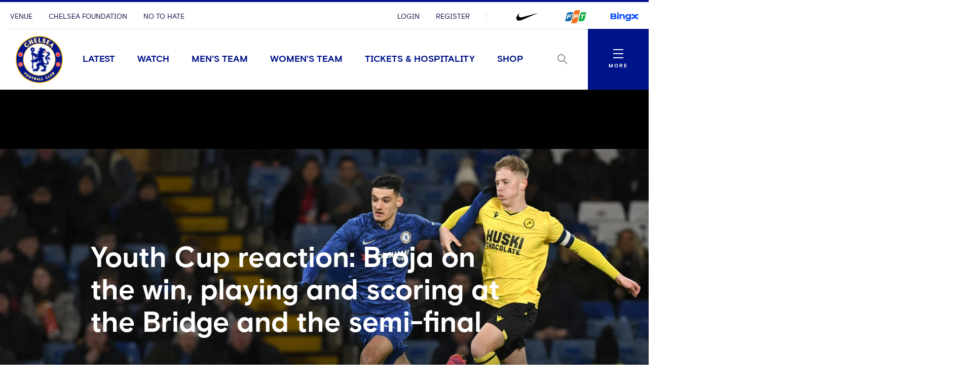

--- FILE ---
content_type: text/html; charset=utf-8
request_url: https://www.chelseafc.com/en/news/article/youth-cup-reaction--armando-broja
body_size: 27585
content:

<!DOCTYPE html>
<html lang="en">

<head>
    <link rel="preconnect" href="https://www.googletagmanager.com">

    <!-- Google Tag Manager -->
    <script>
        (function (w, d, s, l, i) {
            w[l] = w[l] || []; w[l].push({
                'gtm.start':
                    new Date().getTime(), event: 'gtm.js'
            }); var f = d.getElementsByTagName(s)[0],
                j = d.createElement(s), dl = l != 'dataLayer' ? '&l=' + l : ''; j.async = true; j.src =
                    'https://www.googletagmanager.com/gtm.js?id=' + i + dl + '&gtm_auth=rMNeCX4z9jI105psfCMaZQ&gtm_preview=env-1&gtm_cookies_win=x'; f.parentNode.insertBefore(j, f);
        })(window, document, 'script', 'dataLayer', 'GTM-MZGZKB4');</script>
    <!-- End Google Tag Manager -->

    <meta charset="utf-8" />
    <meta http-equiv="X-UA-Compatible" content="IE=edge,chrome=1">
    <meta name="viewport" content="width=device-width, initial-scale=1.0" />

    <link href="/assets/fonts/ChelseaBasis-Bold.woff" rel="preload" crossorigin as="font" type="font/woff">
    <link href="/assets/fonts/ChelseaBasis-Chiselled.woff" rel="preload" crossorigin as="font" type="font/woff">
    <link href="/assets/fonts/ChelseaBasis-ClubOutline.woff" rel="preload" crossorigin as="font" type="font/woff">
    <link href="/assets/fonts/ChelseaBasis-Light.woff" rel="preload" crossorigin as="font" type="font/woff">
    <link href="/assets/fonts/ChelseaBasis-Medium.woff" rel="preload" crossorigin as="font" type="font/woff">
    <link href="/assets/fonts/ChelseaBasis-Regular.woff" rel="preload" crossorigin as="font" type="font/woff">
    <link href="/assets/fonts/ChelseaBasisKit-Medium.woff" rel="preload" crossorigin as="font" type="font/woff">
    <link rel="manifest" href="/site.webmanifest">
    <link rel="apple-touch-icon" href="/favicon.svg">
    <link rel="icon" type="image/svg+xml" href="/favicon.png">
    <link rel="icon" type="image/png" href="/favicon.png">
    <link rel="preconnect" href="https://cdn-ukwest.onetrust.com">
    <link rel="preconnect" href="https://connect.facebook.net">
    <link rel="preconnect" href="https://securepubads.g.doubleclick.net">
    <link rel="preconnect" href="https://adservice.google.co.uk">
    <link rel="preconnect" href="https://apis.google.com">
    <link rel="preconnect" href="https://www.googleadservices.com">
    <link rel="preconnect" href="https://tpc.googlesyndication.com">
    <link rel="preconnect" href="https://w.usabilla.com">
    <link rel="preconnect" href="https://static.ads-twitter.com">
    <link rel="preconnect" href="https://snap.licdn.com">
    <meta name="theme-color" content="#0033a0">
    <link rel="stylesheet" href="/assets/1.0.0.41956/main.css">
    <link rel="stylesheet" href="//secure.widget.cloud.opta.net/v3/css/v3.football.opta-widgets.css">
    <title>Youth Cup reaction: Broja on the win, playing and scoring at the Bridge and the semi-final | News | Official Site | Chelsea Football Club</title>

    <meta name="robots" content="max-image-preview:large">

    <meta name="description" content="Our Under-18s moved into the semi-final of the FA Youth Cup after victory at Stamford Bridge over Millwall on Thursday night." />

    
<meta property="og:title" content="Youth Cup reaction: Broja on the win, playing and scoring at the Bridge and the semi-final" />
    <meta name="og:description" content="Our Under-18s moved into the semi-final of the FA Youth Cup after victory at Stamford Bridge over Millwall on Thursday night." />

    <meta property="og:image" content="http://res.cloudinary.com/chelsea-production/image/upload/c_fit,h_630,w_1200/v1/editorial/news/2020/02/Armando-Broja-action-FAYC-Millwall" />
<meta property="og:type" content="article" />
<meta property="og:url" content="https://www.chelseafc.com/en/news/article/youth-cup-reaction--armando-broja" />



    
    <meta name="twitter:card" content="summary_large_image"/>
    <meta name="twitter:title" content="Our Under-18s moved into the semi-final of the FA Youth Cup after victory at Stamford Bridge over Millwall on Thursday night."/>
    <meta name="twitter:description" content="Our Under-18s moved into the semi-final of the FA Youth Cup after victory at Stamford Bridge over Millwall on Thursday night."/>
    <meta name="twitter:image" content="http://res.cloudinary.com/chelsea-production/image/upload/c_fit,h_630,w_1200/v1/editorial/news/2020/02/Armando-Broja-action-FAYC-Millwall"/>
    <meta name="twitter:image:alt" content="Armando Broja"/>


    <meta http-equiv="content-language" content="en-gb"/>



     
<script>
    const webSettings = {
        "baseUrl": "https://www.chelseafc.com/en/",
        "localizations": {"api.errorLabel":"Server Error","api.errorText":"An unexpected error has occurred. Please try again later.","api.noResultsLabel":"No Results","api.noResultsText":"Selection of filters has not returned any results.","aroundTheGrounds.noResultsLabel":"No results available","clubChelsea.endDate":"End Date","clubChelsea.formLabel":"Search for a Home Fixture","clubChelsea.helpline.contentParagraph1":"Additional Enquiries","clubChelsea.helpline.contentParagraph2":"Our committed team is readily available to provide guidance and assistance. Feel free to opt for either calling or emailing us, and our team will reach out to you promptly. (International: \u002B44 207 386 9373)","clubChelsea.helpline.emailLabel":"Send an Email","clubChelsea.helpline.title":"Get in Contact","clubChelsea.hideFixturesLabel":"Hide fixtures","clubChelsea.nameLabel":"Enter Team Name","clubChelsea.searchLabel":"Search","clubChelsea.showFixturesLabel":"Show fixtures","clubChelsea.sortByLabel":"Sort by price","clubChelsea.startDate":"Start Date","contentTypeName.channel":"Video","contentTypeName.columnist":"Columnist","contentTypeName.fixture":"Match","contentTypeName.fixtureListingPage":"Fixtures Results and Tables","contentTypeName.homepage":"Homepage","contentTypeName.hospitalityPage":"Hospitality","contentTypeName.newsArticle":"News","contentTypeName.newsArticleList":"News","contentTypeName.newsCategory":"News","contentTypeName.newsGallery":"Gallery","contentTypeName.newsListing":"News","contentTypeName.newsTag":"Tag","contentTypeName.newsType":"News","contentTypeName.package":"Club Chelsea","contentTypeName.playlist":"Playlist","contentTypeName.playlistListing":"Playlists","contentTypeName.productPage":"Products","contentTypeName.profile":"Profile","contentTypeName.profileListing":"Team","contentTypeName.ticketingLandingPage":"Tickets","contentTypeName.video":"Video","contentTypeName.videoLandingPage":"Videos","contentTypeName.watchPage":"Watch","featuredArticleModule.title":"Featured","featuredMatchModule.atLabel":"at","featuredMatchModule.classicMatchText":"Classic Match","featuredMatchModule.lastMatchText":"Last Match","featuredMatchModule.latestMatchText":"Latest Match","featuredMatchModule.matchCentreLinkLabel":"Match Centre","featuredMatchModule.nextMatchText":"Next Match","featuredMatchModule.postMatchText":"Match Result","featuredMatchModule.upcomingMatchText":"Upcoming Match","fixture.assistLabel":"Assisted by","fixture.canceledLabel":"Cancelled","fixture.comingSoon":"Coming Soon","fixture.comingSoonBody":"will appear here as soon as they are available","fixture.liveLabel":"Live","fixture.postponedLabel":"Postponed","fixture.previousFixturesTitleLabel":"Last time we met","fixture.tbcLabel":"TBC","fixture.timezoneLabel":"Dates/Times are shown in UK time and are subject to change","fixture.unavailable":"Unavailable","fixture.unavailableBody":"are not available for the selected season","fixtures.liveLabel":"Live","fixture.kickOffSubjectToChange":"*Kick off subject to change","footer.copyrightText":"\u0026copy; 2025 Chelsea FC. All rights reserved. No part of this site may be reproduced without our written permission.","gigya.changePasswordFailureTitle":"There was a problem updating your password; please try again","gigya.changePasswordRequestTitle":"We\u0027re doing that for you... just a tick","gigya.changePasswordSuccessTitle":"You have successfully changed your password!","gigya.completeRegistration":"Complete registration","gigya.createAccount":"Create account","gigya.dateOfBirthValidationMessage":"You need to be at least 13 years old to sign up","gigya.existingAccountMessage":"There has been an issue logging in using this social account. Try using your email address or resetting your password.","gigya.fieldValidation":"This is a required field","gigya.finishAccountSetup":"In order to create your account we need a few more details:","gigya.loggedOut":"You are now logged out","gigya.logoutFailureTitle":"There was a problem logging you out; please try again","gigya.logoutRequestTitle":"We\u0027re logging you out... just a tick","gigya.myProfileCTA":"Save Changes","gigya.newPassword":"New Password","gigya.newPasswordCTA":"Change Password","gigya.noLinkedAccount":"No linked account","gigya.password":"Password","gigya.passwordValidationMessage":"Password does not meet complexity requirements. Please use at least 8 characters. Include upper case character, lower case character and number.","gigya.phone":"Mobile","gigya.preferredLanguage":"Preferred Language","gigya.privacyLink":"Privacy Policy","gigya.registerCTA":"Join Us","gigya.registerFailureSubtitle":"There has been a problem registering these details","gigya.registerSocialCTA":"Sign up with","gigya.registerSubtitle":"Join now for free and be part of Chelsea\u0027s global fan community. You\u0027ll be able to explore Chelsea\u0027s Official Supporters Club network and unlock new features on the 5th Stand - the official Chelsea app.","gigya.registerSuccessSubtitle":"You have successfully registered","gigya.registerSuccessTitle":"Success","gigya.registerTextLink":"Already have an account?","gigya.registerTextLinkCTA":"Log in","gigya.registerTitle":"Registration form","gigya.rememberMe":"Remember Me","gigya.resetPasswordCTA":"Send reset password email","gigya.resetPasswordSubtitle":"Enter your email and we will help you to reset your password.","gigya.resetPasswordSuccessTitle":"If an account exists with this email you will receive an email shortly with instructions to reset you password","gigya.resetPasswordTitle":"Reset Password","gigya.resetPasswordWithTokenSubtitle":"Enter your new password here","gigya.resetPasswordWithTokenTitle":"Reset Password","gigya.siteAccount":"Chelsea FC Site Account","gigya.siteAccountConfirmation":"You have a Chelsea FC Site Account","gigya.siteAccountCta":"Create a Chelsea FC Site Account","gigya.siteAccountCtaLabel":"We will send you an email which contains a link to set a new password","gigya.subscription":"Keep me posted! Yes please send me news and promotional information from Chelsea FC and its official sponsors and partners via email","gigya.subscriptionLink":"official sponsors and partners","gigya.subscriptionPrefix":"I\u0027d like to receive news and promotional information from Chelsea F.C. and its","gigya.subscriptionSuffix":"Via email","gigya.terms":"By clicking this button you agree to","gigya.termsLink":"Terms \u0026 Conditions","gigya.termsPrefix":"I confirm I am over the age of 13 and I agree to the Chelsea FC","gigya.termsSuffix":"and","gigya.updateProfileFailureTitle":"There was a problem updating you profile; please try again","gigya.updateProfileRequestTitle":"We\u0027re doing that for you... just a tick","gigya.updateProfileSuccessTitle":"You have successfully updated your profile!","header.changePasswordLinkTitle":"Change Password","header.contactPreferencesLinkTitle":"Contact Preferences","header.linkedSocialAccountsLinkTitle":"Linked Social Accounts","header.logoutLinkTitle":"Logout","header.myProfileLinkTitle":"My Profile","header.registerLinkTitle":"Register","header.signInLinkTitle":"Login","hospitality.emailLabel":"Send an Email","hospitality.telephoneLabel":"Local:","hospitality.internationalTelephoneLabel":"International:","jwPlayer.adMessage":"This video will continue very soon","jwPlayer.audioCommentary":"Audio Commentary","jwPlayer.listenLive":"Listen Live","jwPlayer.nowPlaying":"Now Playing","loginWall.titleArticle":"Sign in to read ","loginWall.titleGallery":"Sign in to view","loginWall.titleVideo":"Sign in to watch","loginWall.subtitle":"Sign in or register for exclusive access to Chelsea content","loginWall.signIn":"Sign in","loginWall.register":"or Register now","matches.allCompetitionsLabel":"All Competitions","matches.aroundTheGrounds.title":"Around the grounds","matches.aroundTheGrounds.viewAllLabel":"All matches","matches.aroundTheGroundsLabel":"Scores","matches.buildUpTitle":"Match News","matches.checkbackLabel":"Check back later","matches.commentary.viewMore":"View More","matches.commentary.waitingLabel":"Commentary","matches.commentary.waitingMessage":"Commentary is not available yet. Check back soon!","matches.currentStage":"Current stage","matches.final":"Final","matches.fixturesLabel":"Fixtures","matches.fullStandingsLabel":"Full Standings","matches.fullTableLabel":"Full table","matches.headToHeadDrawLabel":"Draw","matches.headToHeadGoalsAgainstLabel":"Goals against","matches.headToHeadGoalsForLabel":"Goals for","matches.headToHeadLostLabel":"Lost","matches.headToHeadTitleLabel":"Head to head","matches.headToHeadWonLabel":"Won","matches.hospitalityLinkLabel":"Hospitality","matches.lastUpdated":"Last updated","matches.leagueTableTimestampLabel":"Table data last updated at","matches.lineup.noResultsText":"Lineups not yet announced","matches.lineup.startingTitle":"Starting XI","matches.lineup.subsTitle":"Substitutes","matches.lineUpsLabel":"Lineups","matches.lineUpsManagerLabel":"Manager","matches.liveLabel":"Live","matches.matchCentreLinkLabel":"Match Centre","matches.matchDayTabLabel":"Match Day","matches.matchPassLinkLabel":"Match Pass","matches.matchReportLabel":"Match Report","matches.noFixturesLabel":"No fixtures available","matches.noLeagueTableLabel":"Selected competition data is not available.","matches.noResultsLabel":"No results available","matches.noTicketsLabel":"Sorry there are no tickets currently available.","matches.otherGroupsLabel":"All groups","matches.otherMatchesLabel":"Other matches","matches.preGameTabTitle":"Match News","matches.previousFixturesTitle":"Most recent matches","matches.quarterFinals":"Quarter-Finals","matches.recentFormLabel":"Form","matches.recentFormPlayedLabel":"Played","matches.recentFormPointsLabel":"Points","matches.recentFormPositionLabel":"Position","matches.resultsLabel":"Results","matches.round":"Round","matches.roundOf16":"Round of 16","matches.semiFinals":"Semi-Finals","matches.stats.bigChancesLabel":"Big Chances","matches.stats.blocksLabel":"Blocks","matches.stats.completedPassesLabel":"Completed","matches.stats.cornersLabel":"Corners","matches.stats.defenceLabel":"Defence","matches.stats.duelsWonLabel":"Duels Won","matches.stats.foulsLabel":"Fouls","matches.stats.offsidesLabel":"Offsides","matches.stats.passingAccuracyLabel":"Passing Accuracy","matches.stats.passingLabel":"Passing","matches.stats.possessionLabel":"Possession","matches.stats.shotsLabel":"Shots","matches.stats.shotsOffTargetLabel":"Off Target","matches.stats.shotsOnTargetLabel":"On Target","matches.stats.tacklesLabel":"Tackles","matches.stats.totalPassesLabel":"Total Passes","matches.tablesLabel":"Tables","matches.tbcLabel":"TBC","matches.ticketingSidebarHospitalityTitle":"Club Chelsea","matches.ticketingSidebarSaleDatesTitle":"On sale dates","matches.ticketingSidebarTicketsExplainedLabel":"Tickets Explained","matches.ticketingSidebarTicketsExplainedLinkText":"View Ticketing Information","matches.ticketingSidebarTicketsExplainedText":"Learn about our ticket types and how you can buy them","matches.ticketingSidebarTitle":"Tickets \u0026 Hospitality","matches.ticketsLinkLabel":"Tickets","matches.videoCarouselTitle":"Videos","navigation.back":"Back","navigation.usefulLinks":"Useful Links","news.allArticlesText":"All articles","news.linkCopyLabel":"Link copied to clipboard","news.loadLabel":"Load more","news.matchLocationLabel":"at","news.noResultsText":"No results","news.profileLinkText":"Profile","newsArticle.writtenByLabel":"Written by","newsArticleListing.noResultsText":"No results","newsArticleListing.types.all":"Show All","newsArticleListing.types.article":"Articles","newsArticleListing.types.gallery":"Galleries","newsArticleListing.types.video":"Videos","notFoundPage.appContentMessage":"This content is only available on the Official Chelsea FC app.","notFoundPage.appFooterMessage":"Download the app to unlock the full experience.","onebasket.common.address.addressLine1":"Address line 1","onebasket.common.address.addressLine2":"Address line 2","onebasket.common.address.addressLine3":"Address line 3","onebasket.common.address.city":"City","onebasket.common.address.countryCode":"Country","onebasket.common.address.postCode":"Post code","onebasket.common.address.region":"Region","onebasket.common.crossSells.continueToBasket":"Continue To Basket","onebasket.common.crossSells.crossSell.addToBasket":"Add to Basket","onebasket.common.crossSells.crossSell.decrementQuantity":"decrement quantity","onebasket.common.crossSells.crossSell.incrementQuantity":"increment quantity","onebasket.common.crossSells.crossSell.priceIncVat":"inc VAT","onebasket.common.crossSells.errors.quantity.title":"Limit reached","onebasket.common.crossSells.errors.quantity.message":"A maximum of two additional wines can be added to your basket when purchasing tickets","onebasket.common.crossSells.errors.quantity.buttonLabel":"Continue","onebasket.common.crossSells.title":"Enhance your experience","onebasket.common.customer.email":"Email","onebasket.common.customer.firstName":"First name","onebasket.common.customer.lastName":"Last name","onebasket.common.payment.checkoutTitle":"Enter your details to continue","onebasket.common.payment.preparingPayment":"Preparing payment...","onebasket.common.pricing.buyNow":"Buy Now","onebasket.common.pricing.continuePurchase":"Continue Purchase","onebasket.common.pricing.limitedAvailability":"Limited Availability","onebasket.common.pricing.noResultsFound":"There are no matches in the selected date range.","onebasket.common.pricing.perPerson":"/person","onebasket.common.pricing.price":"Price (inc VAT)","onebasket.common.pricing.priceFrom":"Price from (inc VAT)","onebasket.common.pricing.priceIncVat":"Inc VAT","onebasket.common.pricing.soldOut":"Sold out","onebasket.common.pricing.totalIncVat":"Total (Inc VAT)","onebasket.common.pricing.upcomingMatches":"Upcoming Matches","onebasket.common.tickets.block":"Section","onebasket.common.tickets.price":"Price","onebasket.common.tickets.reservingBestSeats":"Reserving the best seats...","onebasket.common.tickets.row":"Row","onebasket.common.tickets.seat":"Seat","onebasket.common.tickets.viewSeat":"3D View","onebasket.format.dateTimeSeparator":"\u00EF\u00BF\u00BD","onebasket.format.orSeparator":"OR","onebasket.hospitality.basket.addToBasket":"Add To Basket","onebasket.hospitality.basket.completeTransaction":"to complete your transaction","onebasket.hospitality.basket.empty":"Empty Basket","onebasket.hospitality.basket.emptyBasket.confirmationLabel":"Continue","onebasket.hospitality.basket.emptyBasket.confirmationMessage":"By clicking Continue the basket will be emptied.","onebasket.hospitality.basket.emptyBasket.confirmationTitle":"Empty Basket?","onebasket.hospitality.basket.emptyBasket.triggerLabel":"Empty Basket","onebasket.hospitality.basket.expired.confirmationLabel":"OK","onebasket.hospitality.basket.expired.confirmationMessage":"Your ticket purchase time has expired and your basket has been emptied. Press OK to start again.","onebasket.hospitality.basket.expired.confirmationTitle":"Out of time","onebasket.hospitality.basket.itemLabel":"Items","onebasket.hospitality.basket.logInPrompt.guestCheckout":"Guest Checkout","onebasket.hospitality.basket.logInPrompt.logIn":"Log In","onebasket.hospitality.basket.logInPrompt.message":"If you have an account, log in. If not, use guest checkout.","onebasket.hospitality.basket.logInPrompt.title":"Checkout","onebasket.hospitality.basket.noItemsInBasket":"There are no items in your basket. Please return to the Club Chelsea homepage to start over.","onebasket.hospitality.basket.ageConsentConfirmation":"By checking this box, I confirm that I am over 18 years of age.","onebasket.hospitality.basket.pageTitle":"Your Basket","onebasket.hospitality.basket.removeItem.cancelLabel":"Cancel","onebasket.hospitality.basket.removeItem.confirmationLabel":"Continue","onebasket.hospitality.basket.removeItem.confirmationMessage":"By clicking Continue the item will be removed.","onebasket.hospitality.basket.removeItem.confirmationTitle":"Remove Item?","onebasket.hospitality.basket.removeItem.triggerLabel":"Remove Item","onebasket.hospitality.basket.removeLineItem":"remove line item","onebasket.hospitality.basket.returnToDashboard":"Return to Club Chelsea homepage","onebasket.hospitality.basket.termsLabel":"I agree to the following:","onebasket.hospitality.basket.termsDescription":"By selecting the Checkout button I agree to purchase the tickets selected, to accept any restrictions noted, and understand that I am responsible for any payment needed to complete the purchase. All sales are final. There are no refunds or exchanges. If I am purchasing Club Chelsea tickets, I hereby confirm that I have read the Terms and Conditions, which are available for inspection at https://www.chelseafc.com/en/club-chelsea-ticket-terms-and-conditions. You can view our Privacy Policy at https://www.chelseafc.com/en/privacy-policy.","onebasket.hospitality.checkout.error.confirmationButtonLabel":"Continue","onebasket.hospitality.checkout.error.message":"There was an error checking out.","onebasket.hospitality.checkout.error.title":"Checkout unavailable","onebasket.hospitality.checkout.pageTitle.checkout":"Checkout","onebasket.hospitality.checkout.pageTitle.guest":"Guest checkout","onebasket.hospitality.manual.maxSeats.buttonLabel":"Continue","onebasket.hospitality.manual.maxSeats.message":"It\u0027s only possible to select {ticketTotal} seat(s). To increase, please add more tickets.","onebasket.hospitality.manual.maxSeats.title":"Seat quantity limit","onebasket.hospitality.manual.maxSeats.token":"{ticketTotal}","onebasket.hospitality.manual.reservingSeats":"Reserving Seats...","onebasket.hospitality.orderConfirmation.nextStep.title":"What happens next?","onebasket.hospitality.orderConfirmation.nextStep.processTime":"Your tickets will be processed shortly","onebasket.hospitality.orderConfirmation.nextStep.instruction":"For instructions on how to access your tickets and prepare for the match, please refer to your confirmation email.","onebasket.hospitality.orderConfirmation.nextStep.call":"Call","onebasket.hospitality.orderConfirmation.nextStep.phoneNum":"0371 811 1955","onebasket.hospitality.orderConfirmation.heading":"Your order has been accepted and is processing.","onebasket.hospitality.orderConfirmation.message":"We will send a confirmation email and receipt upon success.","onebasket.hospitality.orderConfirmation.pageTitle":"Order Processing","onebasket.hospitality.orderFailure.pageTitle":"Order Failure","onebasket.hospitality.orderFailure.heading":"Something went wrong.","onebasket.hospitality.orderFailure.message":"Your order was received, however there was an error during processing. A member of the Club Chelsea team will be in touch shortly to assist with completing your order.","onebasket.hospitality.orderFailure.orderIdMessage":"Your order number is:","onebasket.hospitality.orderFailure.continueButton":"Contact support","onebasket.hospitality.orderPending.pageTitle":"Order Received","onebasket.hospitality.orderPending.heading":"Your order has been received.","onebasket.hospitality.orderPending.message":"This may take some time to complete. We will send a confirmation email and receipt shortly. If there are any problems while processing your order, a member of the Club Chelsea team will be in touch.","onebasket.hospitality.orderPending.orderIdMessage":"Your order number is:","onebasket.hospitality.orderPending.continueButton":"Contact support","onebasket.hospitality.payment.pageTitle":"Payment","onebasket.hospitality.payment.returnToBasket.cancelLabel":"Cancel","onebasket.hospitality.payment.returnToBasket.confirmationLabel":"Return to basket","onebasket.hospitality.payment.returnToBasket.confirmationMessage":"By clicking Continue the payment will be cancelled.","onebasket.hospitality.payment.returnToBasket.confirmationTitle":"Return to Basket?","onebasket.hospitality.payment.returnToBasket.triggerLabel":"return to basket","onebasket.hospitality.payment.error.title":"There was a problem with your payment.","onebasket.hospitality.payment.error.message":"Your payment has been refused. Please try again.","onebasket.hospitality.payment.error.retryLabel":"Try again","onebasket.hospitality.payment.error.cancelLabel":"Cancel","onebasket.hospitality.seatType.errors.adultTicketRequired.title":"Adult ticket required","onebasket.hospitality.seatType.errors.adultTicketRequired.message":"Children (12 and under) need to be accompanied by a minimum of 1 adult for every 2 children.","onebasket.hospitality.seatType.errors.adultTicketRequired.buttonLabel":"Ok","onebasket.hospitality.seatType.automatic.description":"Sit back and relax as we automatically reserve the best available seats for you.","onebasket.hospitality.seatType.automatic.title":"Choose seats for me","onebasket.hospitality.seatType.chooseNewSeats.cancelLabelAuto":"Keep Reserved Seats","onebasket.hospitality.seatType.chooseNewSeats.cancelLabelManual":"Keep Selected Seats","onebasket.hospitality.seatType.chooseNewSeats.confirmationLabel":"Continue","onebasket.hospitality.seatType.chooseNewSeats.confirmationMessageAuto":"By clicking Continue the reserved seats will be released.","onebasket.hospitality.seatType.chooseNewSeats.confirmationMessageManual":"By clicking Continue your seat selection will be lost.","onebasket.hospitality.seatType.chooseNewSeats.confirmationTitle":"Choose Different Seats?","onebasket.hospitality.seatType.chooseSeatsForMe":"Choose Seats For Me","onebasket.hospitality.seatType.chooseYourOwnSeats":"Choose Your Own Seats","onebasket.hospitality.seatType.errors.invalid.title":"Seats unavailable","onebasket.hospitality.seatType.errors.invalid.message":"Seats matching your request were not available. Please select different options or fewer seats and try again.","onebasket.hospitality.seatType.errors.invalid.buttonLabel":"Select Alternatives","onebasket.hospitality.seatType.errors.startOver.title":"Ticket reservation failed","onebasket.hospitality.seatType.errors.startOver.message":"Your basket session has expired. Please start over to continue. Thank you.","onebasket.hospitality.seatType.errors.startOver.buttonLabel":"Start Over","onebasket.hospitality.seatType.errors.lockFailed.title":"Seats unavailable","onebasket.hospitality.seatType.errors.lockFailed.message":"We\u0027re sorry, but the tickets and/or package you selected are no longer available. Please select an alternative option.","onebasket.hospitality.seatType.errors.lockFailed.buttonLabel":"See Alternatives","onebasket.hospitality.seatType.errors.continuousSeats.title":"Seat allocation issue","onebasket.hospitality.seatType.errors.continuousSeats.message":"The ticketing system does not permit leaving a single seat unoccupied. Please adjust your selection accordingly.","onebasket.hospitality.seatType.errors.continuousSeats.buttonLabel":"Select Alternatives","onebasket.hospitality.seatType.manual.description":"Select the exact seat you want from our interactive stadium map.","onebasket.hospitality.seatType.manual.title":"Choose your own seats","onebasket.hospitality.seatType.releasingSeats":"Releasing seats","onebasket.hospitality.seatType.viewSeatTitle":"Seat View","onebasket.hospitality.seatType.yourSeatSelection":"Your Seat Selection","onebasket.hospitality.tariffs.description":"Select the number of tickets you want.","onebasket.hospitality.tariffs.maxTickets.email.label":"Send an Email","onebasket.hospitality.tariffs.maxTickets.email.value":"mailto:clubchelsea@chelseafc.com","onebasket.hospitality.tariffs.maxTickets.message":"It\u0027s only possible to purchase up to {ticketTotal} tickets online. If you need more than {ticketTotal} tickets please call our Hospitality team and they\u0027ll be happy to assist you.","onebasket.hospitality.tariffs.maxTickets.telephone.label":"Call \u002B44 207 123 4567","onebasket.hospitality.tariffs.maxTickets.telephone.value":"tel:\u002B44 207 123 4567","onebasket.hospitality.tariffs.maxTickets.title":"Ticket quantity limit","onebasket.hospitality.tariffs.maxTickets.token":"{ticketTotal}","onebasket.navigation.back":"Back","onebasket.navigation.checkout":"Checkout","onebasket.navigation.continue":"Continue","onebasket.navigation.continueShopping":"Continue Shopping","packages.fixtureSpecificDescription":"Select one of our packages,  starting at just {price} per person.","packages.fixtureSpecificTitle":"Our Packages","packages.seeMore":"See More","packages.seePackages":"See Packages","pageTitle.chelseaFootballClubText":"Chelsea Football Club","pageTitle.officialSiteText":"Official Site","profile.ageLabel":"age","profile.appearancesLabel":"Appearances","profile.buyMyShirtLinkText":"Buy Shirt","profile.cleanSheetsLabel":"Clean sheets","profile.debutLabel":"Debut","profile.dobLabel":"DOB","profile.goalsLabel":"Goals","profile.heightLabel":"Height","profile.latestNewsLabel":"Latest News \u0026 Videos","profile.nameLabel":"Name","profile.nationality":"Nationality","profile.nationalTeam":"National Team","profile.onLoanLabel":"On Loan","profile.onLoanText":"On Loan","profile.placeOfBirth":"Place of Birth","profile.position.defender":"Defender","profile.position.forward":"Forward","profile.position.goalkeeper":"Goalkeeper","profile.position.headCoach":"Head Coach","profile.position.midfielder":"Midfielder","profile.position.staff":"Staff","profile.positionLabel":"Position","profile.seasonStatsTitle":"Season Stats","profile.seeAllStatsLabel":"See All Stats","profile.stats.appearances.appearancesTitle":"#team# Appearances","profile.stats.appearances.minutesPlayedTitle":"Minutes Played","profile.stats.appearances.startsTitle":"Starts","profile.stats.appearances.subbedOnOffTitle":"Subbed On / Off","profile.stats.appearances.title":"Appearances","profile.stats.comingSoonMessage":"Stat Coming Soon","profile.stats.fouls.foulsCommited":"Fouls Committed","profile.stats.fouls.foulsDrawn":"Fouls Drawn","profile.stats.fouls.redCards":"Red Cards","profile.stats.fouls.yellowCards":"Yellow Cards","profile.stats.goalkeeping.catches":"Catches","profile.stats.goalkeeping.catchSaves":"Saves Made - Catch","profile.stats.goalkeeping.cleansheets":"Clean Sheets","profile.stats.goalkeeping.goalsConcededTitle":"Goals Conceded Inside/Outside Box","profile.stats.goalkeeping.punches":"Punches","profile.stats.goalkeeping.punchSaves":"Saves Made - Punch","profile.stats.goalkeeping.teamRanking":"Team Ranking","profile.stats.goalkeeping.title":"Goalkeeping","profile.stats.goalkeeping.totalSaves":"Total Saves","profile.stats.goals.goalsBoxTitle":"Goals Inside/Outside Box","profile.stats.goals.goalsPerMatch":"Goals Per Match","profile.stats.goals.minutesPerGoal":"Minutes Per Goal","profile.stats.goals.overallTeamRankingTitle":"Overall Team Ranking","profile.stats.goals.teamRankingTitle":"Team Rankings","profile.stats.goals.title":"Goals","profile.stats.goals.totalGoals":"Total Goals","profile.stats.passCompletion.playerLong":"Long Balls","profile.stats.passCompletion.playerShort":"Short Balls","profile.stats.passCompletion.teamAverage":"Team Average","profile.stats.passCompletion.title":"Pass Completion %","profile.stats.passes.back":"Back","profile.stats.passes.forward":"Forward","profile.stats.passes.left":"Left","profile.stats.passes.right":"Right","profile.stats.passes.title":"Passes","profile.stats.passSuccess.assists":"Assists","profile.stats.passSuccess.crosses":"Successful Crosses","profile.stats.passSuccess.keyPasses":"Key Passes","profile.stats.passSuccess.overallTitle":"Overall Team Ranking","profile.stats.passSuccess.rankingTitle":"Team Rankings","profile.stats.passSuccess.title":"Pass Success Rate","profile.stats.passSuccess.totalPasses":"Total Passes","profile.stats.scoredWith.freeKicks":"Free Kicks","profile.stats.scoredWith.head":"Head","profile.stats.scoredWith.leftFoot":"Left Foot","profile.stats.scoredWith.penalties":"Penalties","profile.stats.scoredWith.rightFoot":"Right Foot","profile.stats.scoredWith.title":"Scored With","profile.stats.shots.player":"Player","profile.stats.shots.shotsOffTarget":"Shots Off Target","profile.stats.shots.shotsOnTarget":"Shots On Target","profile.stats.shots.teamAverage":"Team Average","profile.stats.shots.title":"Shots","profile.stats.shots.woodworkHit":"Woodwork Hit","profile.stats.title":"Statistics","profile.stats.touches.blocksTitle":"Blocks","profile.stats.touches.clearancesTitle":"Clearances","profile.stats.touches.duelsWonLostTitle":"Duels Won / Lost","profile.stats.touches.interceptionsTitle":"Interceptions","profile.stats.touches.tacklesWonLostTitle":"Tackles Won / Lost","profile.stats.touches.teamRanking":"Team Ranking","profile.stats.touches.title":"Touches","profile.stats.touches.totalTouchesTitle":"Total Touches","profile.totalMinutesPlayedLabel":"Total Minutes Played","relatedContent.title":"Related Content","search.failedValidationLabel":"Please enter a search term","search.matchesLabel":"Matches","search.navLinks.articles":"News","search.navLinks.matches":"Matches","search.navLinks.pages":"Pages","search.navLinks.profiles":"Players \u0026 Staff","search.navLinks.videos":"Video","search.newsLabel":"News","search.noResultsLabel":"No results","search.noResultsText":"No results matched your search","search.pagesLabel":"Pages","search.placeholderText":"What are you looking for?","search.playersLabel":"Players \u0026 Staff","search.resultsText":"Results","search.showAllText":"See All","search.titleLabel":"Search","search.usefulLinksLabel":"Useful Links","search.videoLabel":"Video","shop.buyNowLabel":"BUY NOW","ticketing.availableForMembersLinkText":"Available for members","ticketing.availableSoonLabel":"Available Soon","ticketing.buyNowLabel":"Buy Now","ticketing.cancelledLabel":"Cancelled","ticketing.hospitalityAvailableLinkText":"Hospitality tickets available","ticketing.limitedAvailabilityLabel":"Limited availability","ticketing.moreInfoLinkText":"More info","ticketing.nowLabel":"Now","ticketing.offSaleLabel":"Off Sale","ticketing.onSaleLabel":"On-sale","ticketing.packageExplainedLabel":"Package explained","ticketing.postponedLabel":"Postponed","ticketing.smallPrintText":"Dates/Times are shown in UK time and are subject to change","ticketing.soldOutLabel":"Sold Out","ticketing.tbcLabel":"TBC","ticketing.venueTbcLabel":"Venue TBC","ticketing.viewFullTicketLinkText":"View Full Ticket Information","ticketing.viewTicketsLabel":"View Tickets","videos.unavailable":"Video Unavailable","videos.unavailableCtaText":"Find out more","videos.unavailableMessage":"This content is not available in your location","watch.boxSetCategoryLabel":"Box Set","watch.boxSetsLabel":"Boxsets","watch.episodesLabel":"Episodes","watch.featuredInLabel":"Featured In","watch.latestLabel":"Latest","watch.moreBoxSetsLabel":"More boxsets","watch.upNextLabel":"Up next...","watch.watchNowLabel":"Watch now","watch.watchTrailerLabel":"Watch Trailer"},
        "jwPlayer": {
            "advertising": {
                "adscheduleid": "cIGBD67g",
                "tag": "https://pubads.g.doubleclick.net/gampad/ads?iu=/21802168006/VIDEO_AD_UNIT&tfcd=0&npa=0&sz=640x480&gdfp_req=1&output=vast&unviewed_position_start=1&env=vp&impl=s&correlator="
            }
        },
        "chelseaCrest": {"id":"Site Chelsea Badges/Main_Website_Badge_-_Colour","title":"Site Chelsea Badges/Main_Website_Badge_-_Colour","description":"","credit":"","file":{"fileName":"Site Chelsea Badges/Main_Website_Badge_-_Colour","contentType":"image","type":"upload","format":"png","url":"http://img.chelseafc.com/image/upload/v1666011045/Site%20Chelsea%20Badges/Main_Website_Badge_-_Colour.png","urlObject":{"baseUrl":"https://res.cloudinary.com/","cloudName":"chelsea-production","resourceType":"image","type":"upload","publicId":"Site Chelsea Badges/Main_Website_Badge_-_Colour"},"details":{"size":381582,"transformations":"","image":{"width":1000,"height":1000}}},"coordinates":[]},
        "header": {
            "chelseaCrest": {"id":"Site Chelsea Badges/Main_Website_Badge_-_Colour","title":"Site Chelsea Badges/Main_Website_Badge_-_Colour","description":"","credit":"","file":{"fileName":"Site Chelsea Badges/Main_Website_Badge_-_Colour","contentType":"image","type":"upload","format":"png","url":"http://img.chelseafc.com/image/upload/v1666011045/Site%20Chelsea%20Badges/Main_Website_Badge_-_Colour.png","urlObject":{"baseUrl":"https://res.cloudinary.com/","cloudName":"chelsea-production","resourceType":"image","type":"upload","publicId":"Site Chelsea Badges/Main_Website_Badge_-_Colour"},"details":{"size":381582,"transformations":"","image":{"width":1000,"height":1000}}},"coordinates":[]},
            "clubChelseaCrest": {"id":"Site Chelsea Badges/Main_Website_Badge_-_Club_Chelsea","title":"Site Chelsea Badges/Main_Website_Badge_-_Club_Chelsea","description":"","credit":"","file":{"fileName":"Site Chelsea Badges/Main_Website_Badge_-_Club_Chelsea","contentType":"image","type":"upload","format":"png","url":"http://img.chelseafc.com/image/upload/v1666011045/Site%20Chelsea%20Badges/Main_Website_Badge_-_Club_Chelsea.png","urlObject":{"baseUrl":"https://res.cloudinary.com/","cloudName":"chelsea-production","resourceType":"image","type":"upload","publicId":"Site Chelsea Badges/Main_Website_Badge_-_Club_Chelsea"},"details":{"size":354450,"transformations":"","image":{"width":1000,"height":1000}}},"coordinates":[]},
        },
        "ablySubscribeKey": "R9gFiQ.lLFEFA:H5q_7reDreYY0NmeCnRctZnMcSBjzUVN2Q0TzCsHoQc",
        "loginBaseUrl": "/account/login",
        "registerBaseUrl": "/account/register",
        "productsBaseUrl": "/products",
        "onebasket": {
            "xApiKey": "NjUyM2ZkZmVkYjI0YzUyMzRhZjlkMTBm",
            "dsn": "",
            "environment": "Live",
            "ticketingUrl": "",
            "launchDarklyClientId": "",
            "adyenClientKey": "live_SCMID23K2NHSXA7RCUG4TDSSXMLFHQJ7",
            "mmcClientId": "tdc",
            "mmcVenueId": "eu-gb-00018-chelseafc",
            "features": [{"name":"BUY_TICKETS","enabled":false},{"name":"HOSPITALITY","enabled":true}],
        },
        "charges": {
            "site": "chelseafc-pay"
        },
        "wscApiKey": ""
    };
</script>
    
<script src="https://cdn-ukwest.onetrust.com/scripttemplates/otSDKStub.js" async defer type="text/javascript" charset="UTF-8" data-domain-script="297428d2-43b0-4db4-af37-e3cc194d2ca8"></script>
<script type="text/javascript">
function OptanonWrapper() { }
</script>

    
<script async src="https://securepubads.g.doubleclick.net/tag/js/gpt.js"></script>
<script>
  window.googletag = window.googletag || {cmd: []};
var advertNewsArticlesBannerTop;

  googletag.cmd.push(function() {
      
    var mapping =
            googletag.sizeMapping()
                   .addSize([1100, 400], [[970, 90], [970, 250]])
                   .addSize([850, 400], [728, 90])
                   .addSize([0, 0], [300, 250])
                   .build();
      
advertNewsArticlesBannerTop = googletag.defineSlot('/21802168006/web_articles',[[970, 90], [728, 90], [300, 250]], 'web_articles').addService(googletag.pubads());
googletag.pubads().setTargeting('type', 'Analysis');
googletag.pubads().setTargeting('tags', 'Academy,U18 - FA Youth Cup');
advertNewsArticlesBannerTop.defineSizeMapping(mapping);
    googletag.pubads().enableSingleRequest();
    googletag.pubads().collapseEmptyDivs();
    googletag.enableServices();
  });
</script>

</head>

<body>

    <!-- Google Tag Manager (noscript) -->
    <noscript><iframe
            src="https://www.googletagmanager.com/ns.html?id=GTM-MZGZKB4&gtm_auth=rMNeCX4z9jI105psfCMaZQ&gtm_preview=env-1&gtm_cookies_win=x"
            height="0" width="0" style="display:none;visibility:hidden"></iframe></noscript>
    <!-- End Google Tag Manager (noscript) -->

    
<div data-component="BasketTimerContainer"></div>

    

<div data-component="SiteHeader" data-props="{&quot;forNav&quot;:[{&quot;id&quot;:&quot;1EMgg2l5wXB7OGYIGr1NIr&quot;,&quot;title&quot;:&quot;Venue&quot;,&quot;url&quot;:&quot;/en/venues&quot;,&quot;isActive&quot;:false,&quot;isExternal&quot;:false},{&quot;id&quot;:&quot;6WIfoCElvk9vHG4qr6VCI5&quot;,&quot;title&quot;:&quot;Chelsea Foundation&quot;,&quot;url&quot;:&quot;/en/chelsea-foundation-and-soccer-schools&quot;,&quot;isActive&quot;:false,&quot;isExternal&quot;:false},{&quot;id&quot;:&quot;AibGLZuN1vyYDJ50oxhO2&quot;,&quot;title&quot;:&quot;No To Hate&quot;,&quot;url&quot;:&quot;/en/no-to-hate&quot;,&quot;isActive&quot;:false,&quot;isExternal&quot;:false}],&quot;accountLinks&quot;:[{&quot;title&quot;:&quot;Login&quot;,&quot;url&quot;:&quot;/en/account/Login?redirect=https%3A%2F%2Fwww.chelseafc.com%2Fen%2Fnews%2Farticle%2Fyouth-cup-reaction--armando-broja&quot;,&quot;type&quot;:&quot;login&quot;},{&quot;title&quot;:&quot;Register&quot;,&quot;url&quot;:&quot;/en/account/register?redirect=https%3A%2F%2Fwww.chelseafc.com%2Fen%2Fnews%2Farticle%2Fyouth-cup-reaction--armando-broja&quot;,&quot;type&quot;:&quot;register&quot;},{&quot;title&quot;:&quot;Logout&quot;,&quot;url&quot;:&quot;/en/account/logout&quot;,&quot;type&quot;:&quot;logout&quot;},{&quot;title&quot;:&quot;My Profile&quot;,&quot;url&quot;:&quot;https://account.chelseafc.com/account/edit/?client_id=a48751f4-73e8-4c2c-90ba-6a71ff3fc91e\u0026locale=en&quot;,&quot;type&quot;:&quot;account&quot;}],&quot;sponsors&quot;:[{&quot;id&quot;:&quot;9b3f47e1-966f-4f03-8382-86da4a36d95b&quot;,&quot;image&quot;:{&quot;id&quot;:&quot;Partner Logos 2022/High Resolution (Large File Size)/Nike_Swoosh_Black&quot;,&quot;title&quot;:&quot;Partner Logos 2022/High Resolution (Large File Size)/Nike_Swoosh_Black&quot;,&quot;description&quot;:&quot;&quot;,&quot;credit&quot;:&quot;&quot;,&quot;file&quot;:{&quot;fileName&quot;:&quot;Partner Logos 2022/High Resolution (Large File Size)/Nike_Swoosh_Black&quot;,&quot;contentType&quot;:&quot;image&quot;,&quot;type&quot;:&quot;upload&quot;,&quot;format&quot;:&quot;png&quot;,&quot;url&quot;:&quot;http://img.chelseafc.com/image/upload/v1653383819/Partner%20Logos%202022/High%20Resolution%20%28Large%20File%20Size%29/Nike_Swoosh_Black.png&quot;,&quot;urlObject&quot;:{&quot;baseUrl&quot;:&quot;https://res.cloudinary.com/&quot;,&quot;cloudName&quot;:&quot;chelsea-production&quot;,&quot;resourceType&quot;:&quot;image&quot;,&quot;type&quot;:&quot;upload&quot;,&quot;publicId&quot;:&quot;Partner Logos 2022/High Resolution (Large File Size)/Nike_Swoosh_Black&quot;},&quot;details&quot;:{&quot;size&quot;:77028,&quot;transformations&quot;:&quot;&quot;,&quot;image&quot;:{&quot;width&quot;:3000,&quot;height&quot;:1000}}},&quot;coordinates&quot;:[]},&quot;link&quot;:{&quot;id&quot;:&quot;23134f5e-8389-4881-9160-c87493713f5f&quot;,&quot;title&quot;:&quot;Nike.&quot;,&quot;url&quot;:&quot;https://www.nike.com/gb/&quot;,&quot;isExternal&quot;:true,&quot;isActive&quot;:false}},{&quot;id&quot;:&quot;ba5eabd7-2419-425c-a0a7-9484adca2ef0&quot;,&quot;image&quot;:{&quot;id&quot;:&quot;logos/sponsors/footer-logos/fpt_footer_600x200&quot;,&quot;title&quot;:&quot;logos/sponsors/footer-logos/fpt_footer_600x200&quot;,&quot;description&quot;:&quot;&quot;,&quot;credit&quot;:&quot;&quot;,&quot;file&quot;:{&quot;fileName&quot;:&quot;logos/sponsors/footer-logos/fpt_footer_600x200&quot;,&quot;contentType&quot;:&quot;image&quot;,&quot;type&quot;:&quot;upload&quot;,&quot;format&quot;:&quot;png&quot;,&quot;url&quot;:&quot;http://img.chelseafc.com/image/upload/v1744208831/logos/sponsors/footer-logos/fpt_footer_600x200.png&quot;,&quot;urlObject&quot;:{&quot;baseUrl&quot;:&quot;https://res.cloudinary.com/&quot;,&quot;cloudName&quot;:&quot;chelsea-production&quot;,&quot;resourceType&quot;:&quot;image&quot;,&quot;type&quot;:&quot;upload&quot;,&quot;publicId&quot;:&quot;logos/sponsors/footer-logos/fpt_footer_600x200&quot;},&quot;details&quot;:{&quot;size&quot;:15174,&quot;transformations&quot;:&quot;&quot;,&quot;image&quot;:{&quot;width&quot;:600,&quot;height&quot;:200}}},&quot;coordinates&quot;:[]},&quot;link&quot;:{&quot;id&quot;:&quot;2dd418bb-ae58-4044-830b-4f63b50653c8&quot;,&quot;title&quot;:&quot;FPT.&quot;,&quot;url&quot;:&quot;https://fptsoftware.com/fpt-chelseafc&quot;,&quot;isExternal&quot;:true,&quot;isActive&quot;:false}},{&quot;id&quot;:&quot;290de34c-074d-40c4-bbdb-2773e6ee1169&quot;,&quot;image&quot;:{&quot;id&quot;:&quot;logos/sponsors/header-logos/bingx_header_500x167&quot;,&quot;title&quot;:&quot;logos/sponsors/header-logos/bingx_header_500x167&quot;,&quot;description&quot;:&quot;&quot;,&quot;credit&quot;:&quot;&quot;,&quot;file&quot;:{&quot;fileName&quot;:&quot;logos/sponsors/header-logos/bingx_header_500x167&quot;,&quot;contentType&quot;:&quot;image&quot;,&quot;type&quot;:&quot;upload&quot;,&quot;format&quot;:&quot;png&quot;,&quot;url&quot;:&quot;http://img.chelseafc.com/image/upload/v1704444285/logos/sponsors/header-logos/bingx_header_500x167.png&quot;,&quot;urlObject&quot;:{&quot;baseUrl&quot;:&quot;https://res.cloudinary.com/&quot;,&quot;cloudName&quot;:&quot;chelsea-production&quot;,&quot;resourceType&quot;:&quot;image&quot;,&quot;type&quot;:&quot;upload&quot;,&quot;publicId&quot;:&quot;logos/sponsors/header-logos/bingx_header_500x167&quot;},&quot;details&quot;:{&quot;size&quot;:7641,&quot;transformations&quot;:&quot;&quot;,&quot;image&quot;:{&quot;width&quot;:500,&quot;height&quot;:167}}},&quot;coordinates&quot;:[]},&quot;link&quot;:{&quot;id&quot;:&quot;90d76399-f53d-489e-b756-565188506b91&quot;,&quot;title&quot;:&quot;Bingx.&quot;,&quot;url&quot;:&quot;https://bingx.com/en?ch=bm_cfc&quot;,&quot;isExternal&quot;:true,&quot;isActive&quot;:false}}],&quot;siteLinks&quot;:[{&quot;id&quot;:&quot;6UAfceIrnRo612kydgopIJ&quot;,&quot;title&quot;:&quot;Latest&quot;,&quot;url&quot;:&quot;/en/news/latest-news&quot;,&quot;isActive&quot;:false,&quot;isExternal&quot;:false,&quot;subLinks&quot;:[{&quot;id&quot;:&quot;4dLAIrqjM8FmXmSoUDUxh3&quot;,&quot;title&quot;:&quot;News&quot;,&quot;url&quot;:&quot;/en/news/latest-news&quot;,&quot;isActive&quot;:false,&quot;isExternal&quot;:false},{&quot;id&quot;:&quot;3t9QW7niaGkIW5nl41Ixha&quot;,&quot;title&quot;:&quot;Interviews \u0026 Features&quot;,&quot;url&quot;:&quot;/en/news/interviews-and-features&quot;,&quot;isActive&quot;:false,&quot;isExternal&quot;:false}]},{&quot;id&quot;:&quot;2dO3Abf75HhpTipglBV4bF&quot;,&quot;title&quot;:&quot;Watch&quot;,&quot;url&quot;:&quot;/en/video/watch/watch-discover&quot;,&quot;isActive&quot;:false,&quot;isExternal&quot;:false,&quot;subLinks&quot;:[{&quot;id&quot;:&quot;1f0zRQpCQ09IUzQcr2ta7M&quot;,&quot;title&quot;:&quot;All Videos&quot;,&quot;url&quot;:&quot;https://www.chelseafc.com/en/news/topic?id=6IMpcaedw0EtH8EHOZ13ZW&quot;,&quot;isActive&quot;:false,&quot;isExternal&quot;:false},{&quot;id&quot;:&quot;5p6p96dvp0jpAeKcxh1z98&quot;,&quot;title&quot;:&quot;Discover&quot;,&quot;url&quot;:&quot;/en/video/watch/watch-discover&quot;,&quot;isActive&quot;:false,&quot;isExternal&quot;:false},{&quot;id&quot;:&quot;2laRp5xs3gtr5P6Uc6J5rk&quot;,&quot;title&quot;:&quot;Highlights&quot;,&quot;url&quot;:&quot;/en/video/watch/highlights-and-full-matches&quot;,&quot;isActive&quot;:false,&quot;isExternal&quot;:false},{&quot;id&quot;:&quot;5OuPxyG6WsnqtUlUqnBuqk&quot;,&quot;title&quot;:&quot;Podcasts&quot;,&quot;url&quot;:&quot;/en/video/watch/podcasts&quot;,&quot;isActive&quot;:false,&quot;isExternal&quot;:false},{&quot;id&quot;:&quot;7iIIilnQyLG1ZqpA3odhzM&quot;,&quot;title&quot;:&quot;Originals&quot;,&quot;url&quot;:&quot;/en/video/watch/watch-originals&quot;,&quot;isActive&quot;:false,&quot;isExternal&quot;:false},{&quot;id&quot;:&quot;5WxkcAbQ3zab1CvIklmfbu&quot;,&quot;title&quot;:&quot;Live Streams&quot;,&quot;url&quot;:&quot;/en/live-streams&quot;,&quot;isActive&quot;:false,&quot;isExternal&quot;:false}]},{&quot;id&quot;:&quot;25d9ITAp5IMOZxyOap2ZRT&quot;,&quot;title&quot;:&quot;Men\u0027s Team&quot;,&quot;url&quot;:&quot;/en/matches/mens-fixtures-and-results&quot;,&quot;isActive&quot;:false,&quot;isExternal&quot;:false,&quot;subLinks&quot;:[{&quot;id&quot;:&quot;7pLPNzyAqa46WVRj3kvYWC&quot;,&quot;title&quot;:&quot;Fixtures/Results/Tables&quot;,&quot;url&quot;:&quot;/en/matches/mens-fixtures-and-results&quot;,&quot;isActive&quot;:false,&quot;isExternal&quot;:false},{&quot;id&quot;:&quot;2AAng6fNaeaEtEMaYRqvdX&quot;,&quot;title&quot;:&quot;Buy Tickets&quot;,&quot;url&quot;:&quot;/en/tickets/mens-tickets&quot;,&quot;isActive&quot;:false,&quot;isExternal&quot;:false},{&quot;id&quot;:&quot;5Cl764vIKpVKqS3Ax1ud1L&quot;,&quot;title&quot;:&quot;Latest News&quot;,&quot;url&quot;:&quot;/en/news/category/mens-team&quot;,&quot;isActive&quot;:false,&quot;isExternal&quot;:false},{&quot;id&quot;:&quot;4pbeWHo9m25WEwQWBNjy3u&quot;,&quot;title&quot;:&quot;Player \u0026 Staff Profiles&quot;,&quot;url&quot;:&quot;/en/teams/men&quot;,&quot;isActive&quot;:false,&quot;isExternal&quot;:false},{&quot;id&quot;:&quot;67T4JT1JETZEqwAXS4UDct&quot;,&quot;title&quot;:&quot;The Academy&quot;,&quot;url&quot;:&quot;/en/about-the-academy&quot;,&quot;isActive&quot;:false,&quot;isExternal&quot;:false,&quot;subLinks&quot;:[{&quot;id&quot;:&quot;5oYVV3v7K0VX5rhkdEAIX3&quot;,&quot;title&quot;:&quot;Fixtures / Results / Tables&quot;,&quot;url&quot;:&quot;/en/matches/development-squad-fixtures-and-results&quot;,&quot;isActive&quot;:false,&quot;isExternal&quot;:false},{&quot;id&quot;:&quot;7uOFslIpZKSPSjPDtXrhfM&quot;,&quot;title&quot;:&quot;Buy Academy Tickets&quot;,&quot;url&quot;:&quot;/en/tickets/academy-tickets&quot;,&quot;isActive&quot;:false,&quot;isExternal&quot;:false},{&quot;id&quot;:&quot;6AibKCofx0wTyBmL6nr60A&quot;,&quot;title&quot;:&quot;Under-21s News&quot;,&quot;url&quot;:&quot;/en/news/category/under-21s&quot;,&quot;isActive&quot;:false,&quot;isExternal&quot;:false},{&quot;id&quot;:&quot;6KTXlw6SGJYnqJBvC4eSmI&quot;,&quot;title&quot;:&quot;Under-18s News&quot;,&quot;url&quot;:&quot;/en/news/category/u18s&quot;,&quot;isActive&quot;:false,&quot;isExternal&quot;:false},{&quot;id&quot;:&quot;5L6JdsQ3OC4Drib0vZJkQb&quot;,&quot;title&quot;:&quot;Player \u0026 Staff Profiles&quot;,&quot;url&quot;:&quot;/en/teams/men?tab=developmentsquad&quot;,&quot;isActive&quot;:false,&quot;isExternal&quot;:false},{&quot;id&quot;:&quot;27VatTCYsRj9XrNTera37o&quot;,&quot;title&quot;:&quot;About The Academy&quot;,&quot;url&quot;:&quot;/en/about-the-academy&quot;,&quot;isActive&quot;:false,&quot;isExternal&quot;:false}]}],&quot;promo&quot;:{&quot;componentName&quot;:&quot;NavPromoTicket&quot;,&quot;componentProps&quot;:{&quot;id&quot;:&quot;7GkHFXSMwfm0uBXd5cToC0&quot;,&quot;optaId&quot;:&quot;2562119&quot;,&quot;isResult&quot;:false,&quot;matchUp&quot;:{&quot;isResult&quot;:false,&quot;isLive&quot;:false,&quot;isHomeFixture&quot;:false,&quot;status&quot;:&quot;PreMatch&quot;,&quot;home&quot;:{&quot;clubName&quot;:&quot;Crystal Palace&quot;,&quot;clubShortName&quot;:&quot;Crystal Palace&quot;,&quot;clubCrestUrl&quot;:&quot;https://clublogos.stadion.io/assets/ClubLogos/Football/642.png&quot;,&quot;score&quot;:0},&quot;away&quot;:{&quot;clubName&quot;:&quot;Chelsea&quot;,&quot;clubShortName&quot;:&quot;Chelsea&quot;,&quot;clubCrestUrl&quot;:&quot;https://clublogos.stadion.io/assets/ClubLogos/Football/English/630.png&quot;,&quot;score&quot;:0},&quot;kickoffTime&quot;:&quot;14:00&quot;,&quot;tbc&quot;:false,&quot;postponed&quot;:false},&quot;venue&quot;:&quot;Selhurst Park&quot;,&quot;competition&quot;:&quot;Premier League&quot;,&quot;kickoffDate&quot;:&quot;Sun 25 Jan 2026&quot;,&quot;kickoffTime&quot;:&quot;14:00&quot;,&quot;isLive&quot;:false,&quot;status&quot;:&quot;PreMatch&quot;,&quot;tbc&quot;:false,&quot;postponed&quot;:false,&quot;ctas&quot;:{&quot;matchCentreLink&quot;:{&quot;id&quot;:&quot;ad0c0914-546a-4c16-9f0b-d60f659b92a6&quot;,&quot;title&quot;:&quot;Match Centre&quot;,&quot;url&quot;:&quot;/en/match/crystal-palace-vs-chelsea-english-premier-league-2026-01-25&quot;,&quot;isExternal&quot;:false,&quot;isActive&quot;:false},&quot;ticketsLink&quot;:{&quot;id&quot;:&quot;1235b470-ee6b-45fd-84e9-5b36faa79d57&quot;,&quot;title&quot;:&quot;Tickets&quot;,&quot;url&quot;:&quot;https://www.chelseafc.com/en/tickets/mens-tickets&quot;,&quot;isExternal&quot;:false,&quot;isActive&quot;:false}},&quot;broadcasterLogo&quot;:{&quot;id&quot;:&quot;broadcaster-logos/2023/broadcaster_sky_sports&quot;,&quot;title&quot;:&quot;broadcaster-logos/2023/broadcaster_sky_sports&quot;,&quot;description&quot;:&quot;&quot;,&quot;credit&quot;:&quot;&quot;,&quot;file&quot;:{&quot;fileName&quot;:&quot;broadcaster-logos/2023/broadcaster_sky_sports&quot;,&quot;contentType&quot;:&quot;image&quot;,&quot;type&quot;:&quot;upload&quot;,&quot;format&quot;:&quot;png&quot;,&quot;url&quot;:&quot;http://img.chelseafc.com/image/upload/v1698327275/broadcaster-logos/2023/broadcaster_sky_sports.png&quot;,&quot;urlObject&quot;:{&quot;baseUrl&quot;:&quot;https://res.cloudinary.com/&quot;,&quot;cloudName&quot;:&quot;chelsea-production&quot;,&quot;resourceType&quot;:&quot;image&quot;,&quot;type&quot;:&quot;upload&quot;,&quot;publicId&quot;:&quot;broadcaster-logos/2023/broadcaster_sky_sports&quot;},&quot;details&quot;:{&quot;size&quot;:15020,&quot;transformations&quot;:&quot;&quot;,&quot;image&quot;:{&quot;width&quot;:312,&quot;height&quot;:76}}},&quot;coordinates&quot;:[]},&quot;labels&quot;:{&quot;abandonedLabel&quot;:&quot;fixture.abandonedLabel&quot;,&quot;postponedLabel&quot;:&quot;Postponed&quot;,&quot;canceledLabel&quot;:&quot;Cancelled&quot;,&quot;tbcLabel&quot;:&quot;TBC&quot;},&quot;liveStreamStatus&quot;:&quot;NotApplicable&quot;,&quot;liveStreamAccess&quot;:&quot;Open&quot;,&quot;liveStreamAvailableOnWeb&quot;:true}}},{&quot;id&quot;:&quot;69HocXFAvUA0meLAYTJ8Ov&quot;,&quot;title&quot;:&quot;Women\u0027s Team&quot;,&quot;url&quot;:&quot;/en/matches/womens-team-fixtures-and-results&quot;,&quot;isActive&quot;:false,&quot;isExternal&quot;:false,&quot;subLinks&quot;:[{&quot;id&quot;:&quot;5lfB0QbSFyReQ0S5QqPOi5&quot;,&quot;title&quot;:&quot;Fixtures/Results/Tables&quot;,&quot;url&quot;:&quot;/en/matches/womens-team-fixtures-and-results&quot;,&quot;isActive&quot;:false,&quot;isExternal&quot;:false},{&quot;id&quot;:&quot;3ojILtLPHsYGA3eWZmdvsR&quot;,&quot;title&quot;:&quot;Buying Women\u0027s Tickets&quot;,&quot;url&quot;:&quot;/en/chelsea-womens-ticket-guide&quot;,&quot;isActive&quot;:false,&quot;isExternal&quot;:false},{&quot;id&quot;:&quot;2ZyOvhOXvatCV9OrsTfi0w&quot;,&quot;title&quot;:&quot;Latest News&quot;,&quot;url&quot;:&quot;/en/news/category/womens-team&quot;,&quot;isActive&quot;:false,&quot;isExternal&quot;:false},{&quot;id&quot;:&quot;7hDpvzrBah6lHqJFimLgwX&quot;,&quot;title&quot;:&quot;Player \u0026 Staff Profiles&quot;,&quot;url&quot;:&quot;/en/teams/chelsea-women&quot;,&quot;isActive&quot;:false,&quot;isExternal&quot;:false},{&quot;id&quot;:&quot;2AeWx38fGCmwt0epDMnPuJ&quot;,&quot;title&quot;:&quot;About Chelsea Women&quot;,&quot;url&quot;:&quot;/en/about-chelsea-fc-women&quot;,&quot;isActive&quot;:false,&quot;isExternal&quot;:false,&quot;subLinks&quot;:[{&quot;id&quot;:&quot;58LgfKyYjdO9BwSZogjPPG&quot;,&quot;title&quot;:&quot;About The Team&quot;,&quot;url&quot;:&quot;/en/about-chelsea-fc-women&quot;,&quot;isActive&quot;:false,&quot;isExternal&quot;:false},{&quot;id&quot;:&quot;1GM5GxES4IXPvxQsIlVFuD&quot;,&quot;title&quot;:&quot;Visiting Kingsmeadow&quot;,&quot;url&quot;:&quot;/en/matchday-information-guide-kingsmeadow&quot;,&quot;isActive&quot;:false,&quot;isExternal&quot;:false},{&quot;id&quot;:&quot;59AdeQhsIJ24pEtqURNmk3&quot;,&quot;title&quot;:&quot;Chelsea Women FAQs&quot;,&quot;url&quot;:&quot;/en/faqs-chelsea-fc-women&quot;,&quot;isActive&quot;:false,&quot;isExternal&quot;:false}]}],&quot;promo&quot;:{&quot;componentName&quot;:&quot;NavPromoAd&quot;,&quot;componentProps&quot;:{&quot;image&quot;:{&quot;id&quot;:&quot;marketing/CFCW/25.26/05602_CFCW_vsARSENAL_Web-App_Square_Website_450x400&quot;,&quot;title&quot;:&quot;marketing/CFCW/25.26/05602_CFCW_vsARSENAL_Web-App_Square_Website_450x400&quot;,&quot;description&quot;:&quot;&quot;,&quot;credit&quot;:&quot;&quot;,&quot;file&quot;:{&quot;fileName&quot;:&quot;marketing/CFCW/25.26/05602_CFCW_vsARSENAL_Web-App_Square_Website_450x400&quot;,&quot;contentType&quot;:&quot;image&quot;,&quot;type&quot;:&quot;upload&quot;,&quot;format&quot;:&quot;jpg&quot;,&quot;url&quot;:&quot;http://img.chelseafc.com/image/upload/v1765292353/marketing/CFCW/25.26/05602_CFCW_vsARSENAL_Web-App_Square_Website_450x400.jpg&quot;,&quot;urlObject&quot;:{&quot;baseUrl&quot;:&quot;https://res.cloudinary.com/&quot;,&quot;cloudName&quot;:&quot;chelsea-production&quot;,&quot;resourceType&quot;:&quot;image&quot;,&quot;type&quot;:&quot;upload&quot;,&quot;publicId&quot;:&quot;marketing/CFCW/25.26/05602_CFCW_vsARSENAL_Web-App_Square_Website_450x400&quot;},&quot;details&quot;:{&quot;size&quot;:230608,&quot;transformations&quot;:&quot;&quot;,&quot;image&quot;:{&quot;width&quot;:450,&quot;height&quot;:400}}},&quot;coordinates&quot;:[]},&quot;ctas&quot;:{&quot;link&quot;:{&quot;id&quot;:&quot;ebcbdec5-51d2-48b9-a397-f1c139386a0c&quot;,&quot;title&quot;:&quot;Chelsea FC Women vs Arsenal this Saturday at the Bridge \u2013 secure your seat now!&quot;,&quot;url&quot;:&quot;https://www.eticketing.co.uk/chelseafc/EDP/Event/Index/28?utm_medium=display\u0026utm_source=webpages\u0026utm_campaign=2526cfcw_arsenal_square\u0026position=4&quot;,&quot;isExternal&quot;:true,&quot;isActive&quot;:false}}}}},{&quot;id&quot;:&quot;sq2u0jVGjLe9UMotu7KjA&quot;,&quot;title&quot;:&quot;Tickets \u0026 Hospitality&quot;,&quot;url&quot;:&quot;/en/tickets/mens-tickets&quot;,&quot;isActive&quot;:false,&quot;isExternal&quot;:false,&quot;subLinks&quot;:[{&quot;id&quot;:&quot;2AAng6fNaeaEtEMaYRqvdX&quot;,&quot;title&quot;:&quot;Buy Tickets&quot;,&quot;url&quot;:&quot;/en/tickets/mens-tickets&quot;,&quot;isActive&quot;:false,&quot;isExternal&quot;:false},{&quot;id&quot;:&quot;3y1UjjscJmDTdQAD3OofzS&quot;,&quot;title&quot;:&quot;Official Memberships&quot;,&quot;url&quot;:&quot;/en/official-chelsea-memberships&quot;,&quot;isActive&quot;:false,&quot;isExternal&quot;:false},{&quot;id&quot;:&quot;1rNuANBAjs5oYQRM8IFTsU&quot;,&quot;title&quot;:&quot;Museum and Stadium Tours&quot;,&quot;url&quot;:&quot;/en/stadium-tours-and-museum&quot;,&quot;isActive&quot;:false,&quot;isExternal&quot;:false},{&quot;id&quot;:&quot;7mTKYFk08dIaOm67H9SDzD&quot;,&quot;title&quot;:&quot;Special Events&quot;,&quot;url&quot;:&quot;/en/special-chelsea-events&quot;,&quot;isActive&quot;:false,&quot;isExternal&quot;:false},{&quot;id&quot;:&quot;28n20pIqTLzcoZZXQRV0nM&quot;,&quot;title&quot;:&quot;Other Ticket Information&quot;,&quot;url&quot;:&quot;/en/ticket-information&quot;,&quot;isActive&quot;:false,&quot;isExternal&quot;:false},{&quot;id&quot;:&quot;40ocIEmnu75XDIwpMVJXaY&quot;,&quot;title&quot;:&quot;How To Guides&quot;,&quot;url&quot;:&quot;/en/how-to-guides&quot;,&quot;isActive&quot;:false,&quot;isExternal&quot;:false},{&quot;id&quot;:&quot;beYJlZdNhHSeaf0XmitUa&quot;,&quot;title&quot;:&quot;Ticket Exchange&quot;,&quot;url&quot;:&quot;/en/guide-to-using-the-ticket-exchange&quot;,&quot;isActive&quot;:false,&quot;isExternal&quot;:false},{&quot;id&quot;:&quot;1NqWmPHl9MaAg3O3P06kdR&quot;,&quot;title&quot;:&quot;My Tickets Account&quot;,&quot;url&quot;:&quot;https://www.eticketing.co.uk/chelseafc/&quot;,&quot;isActive&quot;:false,&quot;isExternal&quot;:true}],&quot;clubChelseaLinks&quot;:[{&quot;id&quot;:&quot;1moqDSgRqaP5ByrWmMFQl0&quot;,&quot;title&quot;:&quot;Matchday Hospitality&quot;,&quot;url&quot;:&quot;https://hospitality.chelseafc.com/&quot;,&quot;isActive&quot;:false,&quot;isExternal&quot;:true},{&quot;id&quot;:&quot;3cKW0RsKs2KX8bDaJ00mbg&quot;,&quot;title&quot;:&quot;Seasonal Hospitality&quot;,&quot;url&quot;:&quot;https://hospitality.chelseafc.com/seasonal-packages&quot;,&quot;isActive&quot;:false,&quot;isExternal&quot;:true},{&quot;id&quot;:&quot;6yytdtVoFNWpPPPZFbibr1&quot;,&quot;title&quot;:&quot;Champions League Away Trip Hospitality&quot;,&quot;url&quot;:&quot;/en/club-chelsea-away-packages&quot;,&quot;isActive&quot;:false,&quot;isExternal&quot;:false},{&quot;id&quot;:&quot;1NqWmPHl9MaAg3O3P06kdR&quot;,&quot;title&quot;:&quot;My Tickets Account&quot;,&quot;url&quot;:&quot;https://www.eticketing.co.uk/chelseafc/&quot;,&quot;isActive&quot;:false,&quot;isExternal&quot;:true},{&quot;id&quot;:&quot;5dAsDDjx5iwLBT6WgAXDcg&quot;,&quot;title&quot;:&quot;Contact Hospitality&quot;,&quot;url&quot;:&quot;https://hospitality.chelseafc.com/contact-us&quot;,&quot;isActive&quot;:false,&quot;isExternal&quot;:true}],&quot;ticketLinks&quot;:[{&quot;fixture&quot;:{&quot;oppositionTitle&quot;:&quot;Crystal Palace&quot;,&quot;oppositionLogo&quot;:&quot;https://clublogos.stadion.io/assets/ClubLogos/Football/642.png&quot;,&quot;matchLocation&quot;:&quot;Selhurst Park&quot;},&quot;type&quot;:&quot;members&quot;,&quot;link&quot;:{&quot;id&quot;:&quot;ba6f02d9-df59-4e50-b949-eff3a27f473c&quot;,&quot;title&quot;:&quot;Available for members&quot;,&quot;url&quot;:&quot;https://www.chelseafc.com/en/tickets/mens-tickets&quot;,&quot;isExternal&quot;:false,&quot;isActive&quot;:false}},null]},{&quot;id&quot;:&quot;ARPYzA9NARgMh9RbcvYc9&quot;,&quot;title&quot;:&quot;Shop&quot;,&quot;url&quot;:&quot;https://store.chelseafc.com/en/?_s=bm-FI-PSC-CFC-ShopNavEN&quot;,&quot;isActive&quot;:false,&quot;isExternal&quot;:true}],&quot;overlay&quot;:{&quot;links&quot;:[{&quot;id&quot;:&quot;2yrD8grnchONWL7tUzRXBV&quot;,&quot;title&quot;:&quot;About The Club&quot;,&quot;url&quot;:&quot;/en/about-the-club&quot;,&quot;isActive&quot;:false,&quot;isExternal&quot;:false,&quot;subLinks&quot;:[{&quot;id&quot;:&quot;4jXKuUWfByQAeOlneAn2DD&quot;,&quot;title&quot;:&quot;About Chelsea&quot;,&quot;url&quot;:&quot;/en/about-the-club&quot;,&quot;isActive&quot;:false,&quot;isExternal&quot;:false},{&quot;id&quot;:&quot;4wOoOVsB7wTh6uWFzuclNG&quot;,&quot;title&quot;:&quot;General Information&quot;,&quot;url&quot;:&quot;/en/general-information&quot;,&quot;isActive&quot;:false,&quot;isExternal&quot;:false},{&quot;id&quot;:&quot;67bYbazEIHRZoCcW8Gkbl4&quot;,&quot;title&quot;:&quot;Club Partners&quot;,&quot;url&quot;:&quot;/en/club-partners&quot;,&quot;isActive&quot;:false,&quot;isExternal&quot;:false},{&quot;id&quot;:&quot;310rgoME8T5XJEtNIsj2fe&quot;,&quot;title&quot;:&quot;Safeguarding&quot;,&quot;url&quot;:&quot;/en/safeguarding-2023&quot;,&quot;isActive&quot;:false,&quot;isExternal&quot;:false},{&quot;id&quot;:&quot;2KyOgAJjcazz4ZCwRR8sVO&quot;,&quot;title&quot;:&quot;Careers&quot;,&quot;url&quot;:&quot;/en/careers&quot;,&quot;isActive&quot;:false,&quot;isExternal&quot;:false},{&quot;id&quot;:&quot;5bunsZZDx9gNoCw379TlDR&quot;,&quot;title&quot;:&quot;Contact Us&quot;,&quot;url&quot;:&quot;/en/contact-us&quot;,&quot;isActive&quot;:false,&quot;isExternal&quot;:false}]},{&quot;id&quot;:&quot;310DGzHApkhnVGrGIOtWxW&quot;,&quot;title&quot;:&quot;Supporter Relations and Fan Advisory Board&quot;,&quot;url&quot;:&quot;/en/supporter-relations&quot;,&quot;isActive&quot;:false,&quot;isExternal&quot;:false},{&quot;id&quot;:&quot;7MYqVJ1W17B9WX4lm2qhkM&quot;,&quot;title&quot;:&quot;Our History&quot;,&quot;url&quot;:&quot;/en/history&quot;,&quot;isActive&quot;:false,&quot;isExternal&quot;:false,&quot;subLinks&quot;:[{&quot;id&quot;:&quot;2O9Ct1arO7ls6eR0znXe0T&quot;,&quot;title&quot;:&quot;The  History of Chelsea&quot;,&quot;url&quot;:&quot;/en/history&quot;,&quot;isActive&quot;:false,&quot;isExternal&quot;:false},{&quot;id&quot;:&quot;5IfEkAWNvSdvjJbNtQfudF&quot;,&quot;title&quot;:&quot;The Story Of Chelsea&quot;,&quot;url&quot;:&quot;/en/the-story-of-chelsea&quot;,&quot;isActive&quot;:false,&quot;isExternal&quot;:false},{&quot;id&quot;:&quot;6KhjKdq9Hc1YqzAJmqPxTr&quot;,&quot;title&quot;:&quot;Women\u0027s Team History&quot;,&quot;url&quot;:&quot;/en/the-history-of-chelsea-women&quot;,&quot;isActive&quot;:false,&quot;isExternal&quot;:false},{&quot;id&quot;:&quot;3SfAOvdrapYVGlbBH4GIDK&quot;,&quot;title&quot;:&quot;Black History&quot;,&quot;url&quot;:&quot;/en/black-history&quot;,&quot;isActive&quot;:false,&quot;isExternal&quot;:false},{&quot;id&quot;:&quot;5VQkQHFpsljYl0rP5xbSfV&quot;,&quot;title&quot;:&quot;Trophy Cabinet&quot;,&quot;url&quot;:&quot;/en/trophy-cabinet&quot;,&quot;isActive&quot;:false,&quot;isExternal&quot;:false},{&quot;id&quot;:&quot;5WJXy5tfDD2tFdhk3rWGJY&quot;,&quot;title&quot;:&quot;Annual Award Winners&quot;,&quot;url&quot;:&quot;/en/chelsea-annual-award-winners&quot;,&quot;isActive&quot;:false,&quot;isExternal&quot;:false},{&quot;id&quot;:&quot;4IyPHjlVpAjDR146ixz9ba&quot;,&quot;title&quot;:&quot;Stadium History&quot;,&quot;url&quot;:&quot;/en/stadium-history&quot;,&quot;isActive&quot;:false,&quot;isExternal&quot;:false},{&quot;id&quot;:&quot;kJnR7AmYY1WecKq45eoiI&quot;,&quot;title&quot;:&quot;Key Former Players&quot;,&quot;url&quot;:&quot;/en/key-former-players&quot;,&quot;isActive&quot;:false,&quot;isExternal&quot;:false},{&quot;id&quot;:&quot;ujMClETHYS0kixnNyQjQD&quot;,&quot;title&quot;:&quot;Former Managers&quot;,&quot;url&quot;:&quot;/en/former-managers&quot;,&quot;isActive&quot;:false,&quot;isExternal&quot;:false}]},{&quot;id&quot;:&quot;4O0I2MOHo95rHIgYTkqAt3&quot;,&quot;title&quot;:&quot;Stadiums&quot;,&quot;url&quot;:&quot;/en/getting-to-stamford-bridge&quot;,&quot;isActive&quot;:false,&quot;isExternal&quot;:false,&quot;subLinks&quot;:[{&quot;id&quot;:&quot;6nUrSlPNaiCNHCVq6Mbl62&quot;,&quot;title&quot;:&quot;Getting To Stamford Bridge&quot;,&quot;url&quot;:&quot;/en/getting-to-stamford-bridge&quot;,&quot;isActive&quot;:false,&quot;isExternal&quot;:false},{&quot;id&quot;:&quot;4xjRtnPtNMzsbAjGJVLnvx&quot;,&quot;title&quot;:&quot;Matchday Information Guide&quot;,&quot;url&quot;:&quot;/en/matchday-information-guide&quot;,&quot;isActive&quot;:false,&quot;isExternal&quot;:false},{&quot;id&quot;:&quot;4OBsblW4QUlaYnObCM3ULL&quot;,&quot;title&quot;:&quot;Stadium Tours \u0026 Museum&quot;,&quot;url&quot;:&quot;/en/stadium-tours-and-museum&quot;,&quot;isActive&quot;:false,&quot;isExternal&quot;:false},{&quot;id&quot;:&quot;7xcbINIURSzZt9AkipfBZ4&quot;,&quot;title&quot;:&quot;Stadium Megastore&quot;,&quot;url&quot;:&quot;/en/stadium-megastore&quot;,&quot;isActive&quot;:false,&quot;isExternal&quot;:false},{&quot;id&quot;:&quot;7mTKYFk08dIaOm67H9SDzD&quot;,&quot;title&quot;:&quot;Special Events&quot;,&quot;url&quot;:&quot;/en/special-chelsea-events&quot;,&quot;isActive&quot;:false,&quot;isExternal&quot;:false},{&quot;id&quot;:&quot;2EYvSW5wJaXMWycaK3x0cY&quot;,&quot;title&quot;:&quot;Lost Property&quot;,&quot;url&quot;:&quot;/en/lost-property&quot;,&quot;isActive&quot;:false,&quot;isExternal&quot;:false}]},{&quot;id&quot;:&quot;2D6pVWveky9nsl5tW5OkOn&quot;,&quot;title&quot;:&quot;Soccer Schools&quot;,&quot;url&quot;:&quot;/en/soccer-schools&quot;,&quot;isActive&quot;:false,&quot;isExternal&quot;:false},{&quot;id&quot;:&quot;3JWt6cMgc0NetVQqG6Xrah&quot;,&quot;title&quot;:&quot;Community&quot;,&quot;url&quot;:&quot;/en/chelsea-foundation&quot;,&quot;isActive&quot;:false,&quot;isExternal&quot;:false,&quot;subLinks&quot;:[{&quot;id&quot;:&quot;3bXg0kKUcO89VVLmijnaAj&quot;,&quot;title&quot;:&quot;Chelsea Foundation&quot;,&quot;url&quot;:&quot;/en/chelsea-foundation-and-soccer-schools&quot;,&quot;isActive&quot;:false,&quot;isExternal&quot;:false},{&quot;id&quot;:&quot;2fWBfOvl5KNxToCGgqpoaw&quot;,&quot;title&quot;:&quot;No To Hate&quot;,&quot;url&quot;:&quot;/en/no-to-hate&quot;,&quot;isActive&quot;:false,&quot;isExternal&quot;:false},{&quot;id&quot;:&quot;2bjL9hs4qkvCk6Bebd5LYV&quot;,&quot;title&quot;:&quot;Social Media Policy&quot;,&quot;url&quot;:&quot;/en/social-media-policy-guidance-for-chelsea-fc-fans&quot;,&quot;isActive&quot;:false,&quot;isExternal&quot;:false}]},{&quot;id&quot;:&quot;5vRbDcaF2sLBgF8nBSt0wB&quot;,&quot;title&quot;:&quot;Fans&quot;,&quot;url&quot;:&quot;/en/the-chelsea-official-app&quot;,&quot;isActive&quot;:false,&quot;isExternal&quot;:false,&quot;subLinks&quot;:[{&quot;id&quot;:&quot;5cNC3h5TCFGTf9g6GiJ0fk&quot;,&quot;title&quot;:&quot;Official Supporters Clubs&quot;,&quot;url&quot;:&quot;/en/supporters-clubs&quot;,&quot;isActive&quot;:false,&quot;isExternal&quot;:false},{&quot;id&quot;:&quot;5YqD52LOIR1RhXLrnD29J4&quot;,&quot;title&quot;:&quot;Supporter Relations and Fan Advisory Board&quot;,&quot;url&quot;:&quot;/en/supporter-relations&quot;,&quot;isActive&quot;:false,&quot;isExternal&quot;:false},{&quot;id&quot;:&quot;58f6nVHL9ofozRRbYZSxv&quot;,&quot;title&quot;:&quot;Fans\u0027 Forum&quot;,&quot;url&quot;:&quot;/en/fans-forum&quot;,&quot;isActive&quot;:false,&quot;isExternal&quot;:false},{&quot;id&quot;:&quot;2RiF5xu5a251ze6aL3NrUX&quot;,&quot;title&quot;:&quot;Access Forum&quot;,&quot;url&quot;:&quot;/en/access-forum&quot;,&quot;isActive&quot;:false,&quot;isExternal&quot;:false},{&quot;id&quot;:&quot;5UZWiscy3ktvY2QEEL2k1y&quot;,&quot;title&quot;:&quot;Women\u0027s Team Forum&quot;,&quot;url&quot;:&quot;/en/womens-team-forum&quot;,&quot;isActive&quot;:false,&quot;isExternal&quot;:false},{&quot;id&quot;:&quot;6AH3mEezIa0ZTfBh4Dx9Vb&quot;,&quot;title&quot;:&quot;Chelsea Pitch Owners&quot;,&quot;url&quot;:&quot;/en/chelsea-pitch-owners&quot;,&quot;isActive&quot;:false,&quot;isExternal&quot;:false},{&quot;id&quot;:&quot;3rFpNUXUtFdAI4Yn8q4GIe&quot;,&quot;title&quot;:&quot;Jewish Supporters Group&quot;,&quot;url&quot;:&quot;/en/jewish-supporters-group&quot;,&quot;isActive&quot;:false,&quot;isExternal&quot;:false},{&quot;id&quot;:&quot;3n1y8gqvrBWm63ofk1KQMw&quot;,&quot;title&quot;:&quot;Muslim Supporters Group&quot;,&quot;url&quot;:&quot;/en/muslim-supporters-group&quot;,&quot;isActive&quot;:false,&quot;isExternal&quot;:false},{&quot;id&quot;:&quot;7GoPEYlXzdpmvfx9cIFR9&quot;,&quot;title&quot;:&quot;Chelsea Pride&quot;,&quot;url&quot;:&quot;/en/chelsea-pride&quot;,&quot;isActive&quot;:false,&quot;isExternal&quot;:false},{&quot;id&quot;:&quot;5zWucC324ZEmEi42orSS79&quot;,&quot;title&quot;:&quot;The Shed - Chat, Rumours \u0026 More&quot;,&quot;url&quot;:&quot;https://theshed.chelseafc.com/bridge/&quot;,&quot;isActive&quot;:false,&quot;isExternal&quot;:true}]},{&quot;id&quot;:&quot;47Ef09z8nddFvswLlVT2Ti&quot;,&quot;title&quot;:&quot;Chelsea FC residents information&quot;,&quot;url&quot;:&quot;/en/local-residents-section&quot;,&quot;isActive&quot;:false,&quot;isExternal&quot;:false},{&quot;id&quot;:&quot;133cCvyESkqJPB648djBML&quot;,&quot;title&quot;:&quot;Our Venues&quot;,&quot;url&quot;:&quot;https://frankiessportsbar.com/&quot;,&quot;isActive&quot;:false,&quot;isExternal&quot;:true,&quot;subLinks&quot;:[{&quot;id&quot;:&quot;7BKYcY7bAqQpjjt7QfzAP6&quot;,&quot;title&quot;:&quot;Frankie\u0027s Sports Bar \u0026 Grill&quot;,&quot;url&quot;:&quot;https://frankiessportsbar.com/&quot;,&quot;isActive&quot;:false,&quot;isExternal&quot;:true},{&quot;id&quot;:&quot;2hljFYzfbsm4qu6r4he3hy&quot;,&quot;title&quot;:&quot;Meetings \u0026 Events at Club Chelsea&quot;,&quot;url&quot;:&quot;https://events.chelseafc.com/&quot;,&quot;isActive&quot;:false,&quot;isExternal&quot;:true},{&quot;id&quot;:&quot;7oOBY8MBF1QvBIYS9UaolC&quot;,&quot;title&quot;:&quot;Stamford Bridge Hotel London&quot;,&quot;url&quot;:&quot;https://www.discoverasr.com/en/others/united-kingdom/stamford-bridge-hotel-london&quot;,&quot;isActive&quot;:false,&quot;isExternal&quot;:true}]}],&quot;usefulLinks&quot;:[{&quot;id&quot;:&quot;3HDtgGeb5gFzcLrNmPOZLm&quot;,&quot;title&quot;:&quot;FAQs&quot;,&quot;url&quot;:&quot;/en/faqs&quot;,&quot;isActive&quot;:false,&quot;isExternal&quot;:false},{&quot;id&quot;:&quot;15nymqZlZhw0jfWkqAdo1Q&quot;,&quot;title&quot;:&quot;Contact Us&quot;,&quot;url&quot;:&quot;/en/contact-us&quot;,&quot;isActive&quot;:false,&quot;isExternal&quot;:false},{&quot;id&quot;:&quot;5vRbDcaF2sLBgF8nBSt0wB&quot;,&quot;title&quot;:&quot;The Chelsea Official App&quot;,&quot;url&quot;:&quot;/en/the-chelsea-official-app&quot;,&quot;isActive&quot;:false,&quot;isExternal&quot;:false}]},&quot;isClubChelsea&quot;:false,&quot;searchOverlay&quot;:{&quot;usefulLinks&quot;:[{&quot;id&quot;:&quot;ad9863ce-db20-4c03-a897-12637ec57c5c&quot;,&quot;title&quot;:&quot;Chelsea FC Museum and Stadium Tours &quot;,&quot;url&quot;:&quot;/en/stadium-tours-and-museum&quot;,&quot;isExternal&quot;:false,&quot;isActive&quot;:false},{&quot;id&quot;:&quot;e4c2f817-bc44-4055-b5c7-cba585133bb0&quot;,&quot;title&quot;:&quot;Ticket Prices&quot;,&quot;url&quot;:&quot;/en/general-admission-ticket-prices&quot;,&quot;isExternal&quot;:false,&quot;isActive&quot;:false},{&quot;id&quot;:&quot;d39d7f1d-a3c8-40af-ac6f-1fa8c6e9b547&quot;,&quot;title&quot;:&quot;Frequently Asked Questions&quot;,&quot;url&quot;:&quot;/en/faqs&quot;,&quot;isExternal&quot;:false,&quot;isActive&quot;:false}],&quot;searchPageLink&quot;:{&quot;id&quot;:&quot;e18ee289-a976-44b9-ab41-e5955efaa01c&quot;,&quot;url&quot;:&quot;/en/search&quot;,&quot;isExternal&quot;:false,&quot;isActive&quot;:false}},&quot;profileImageUrl&quot;:&quot;&quot;}"></div>

    <main role="main" class="pb-3">
        
<div data-component="ArticleLoginOverlay" data-props="{&quot;requiresLogin&quot;:false,&quot;signInLink&quot;:{&quot;id&quot;:&quot;03b3edeb-8ff6-4313-9c89-54b9a7742d47&quot;,&quot;title&quot;:&quot;Sign in to read &quot;,&quot;url&quot;:&quot;/en/account/Login?redirect=https%3A%2F%2Fwww.chelseafc.com%2Fen%2Fnews%2Farticle%2Fyouth-cup-reaction--armando-broja&quot;,&quot;isExternal&quot;:false,&quot;isActive&quot;:false},&quot;registerLink&quot;:{&quot;id&quot;:&quot;83b73ba8-8c8c-48e7-91d9-213370c0ce59&quot;,&quot;title&quot;:&quot;or Register now&quot;,&quot;url&quot;:&quot;/en/account/register?redirect=https%3A%2F%2Fwww.chelseafc.com%2Fen%2Fnews%2Farticle%2Fyouth-cup-reaction--armando-broja&quot;,&quot;isExternal&quot;:false,&quot;isActive&quot;:false},&quot;title&quot;:&quot;Sign in to read &quot;,&quot;subtitle&quot;:&quot;Sign in or register for exclusive access to Chelsea content&quot;}"></div>

<article class="news-article-page article">
    <div data-component="ArticleHeader" data-props="{&quot;articleHeaderDetails&quot;:{&quot;title&quot;:&quot;Youth Cup reaction: Broja on the win, playing and scoring at the Bridge and the semi-final&quot;,&quot;date&quot;:&quot;2020-02-28T23:04:00.0000000\u002B00:00&quot;,&quot;social&quot;:{&quot;sharePlatforms&quot;:[{&quot;key&quot;:0,&quot;id&quot;:&quot;facebook&quot;,&quot;name&quot;:&quot;Facebook&quot;,&quot;mobileOnly&quot;:false},{&quot;key&quot;:1,&quot;id&quot;:&quot;twitter&quot;,&quot;name&quot;:&quot;Twitter&quot;,&quot;mobileOnly&quot;:false},{&quot;key&quot;:2,&quot;id&quot;:&quot;copy-link&quot;,&quot;name&quot;:&quot;copyLink&quot;,&quot;mobileOnly&quot;:false}]}},&quot;header&quot;:{&quot;backgroundImage&quot;:{&quot;id&quot;:&quot;editorial/news/2020/02/Armando-Broja-action-FAYC-Millwall&quot;,&quot;title&quot;:&quot;Armando Broja&quot;,&quot;file&quot;:{&quot;fileName&quot;:&quot;editorial/news/2020/02/Armando-Broja-action-FAYC-Millwall&quot;,&quot;contentType&quot;:&quot;image&quot;,&quot;type&quot;:&quot;upload&quot;,&quot;format&quot;:&quot;jpg&quot;,&quot;url&quot;:&quot;http://img.chelseafc.com/image/upload/v1582844986/editorial/news/2020/02/Armando-Broja-action-FAYC-Millwall.jpg&quot;,&quot;urlObject&quot;:{&quot;baseUrl&quot;:&quot;https://res.cloudinary.com/&quot;,&quot;cloudName&quot;:&quot;chelsea-production&quot;,&quot;resourceType&quot;:&quot;image&quot;,&quot;type&quot;:&quot;upload&quot;,&quot;publicId&quot;:&quot;editorial/news/2020/02/Armando-Broja-action-FAYC-Millwall&quot;},&quot;details&quot;:{&quot;size&quot;:1926651,&quot;transformations&quot;:&quot;&quot;,&quot;image&quot;:{&quot;width&quot;:3500,&quot;height&quot;:2333}}},&quot;coordinates&quot;:[]},&quot;useCenteredForegroudImage&quot;:false}}"></div>

    <section class="news-article-page__body">


            <p class="news-article-page__summary">
                Our Under-18s moved into the semi-final of the FA Youth Cup after victory at Stamford Bridge over Millwall on Thursday night.
            </p>


            
    <div id="web_articles" style="min-width: 300px; min-height: 90px;"></div>


        <contentful-rich-text><p>Broja was the only player to find the net under the lights. His first-half overhead effort was ruled out but he made sure to give the Millwall players no room for protests with his second as he fired the Blues to an important win.</p><p>After notching his 20th goal of the season, the forward reflected on the game, playing at the Stamford Bridge and his goals, before looking forward to the upcoming semi-final, which we will host against either Manchester United or Wigan.</p><h2>On the game…</h2><p>‘It was an amazing win,' he said. 'We knew the game would be tough as it is a new experience for the players at Stamford Bridge, the first time here for some of the boys including myself. It was a really good win and after the game the boys and coaches were buzzing because we’re through to the semi-final now and we'll be back here at the Bridge. Hopefully we can go all the way.’</p><h2>On playing at Stamford Bridge…</h2><p>‘As a kid, I’ve always wanted to play at Stamford Bridge and coming to such an amazing place was a great feeling,’ continued Broja. ‘To score in such a place is also a great feeling, for my first time it was incredible. It was a good game, their fans were lively and our fans were amazing. All the Chelsea boys were good today and we really enjoyed the game.’</p><h2>On the disallowed goal and the winner…</h2><p>‘Personally I thought the first goal should have stood,' he added. 'I didn’t really see anything wrong with it but I didn’t let it get to me and I got on the scoresheet later on. To score my first goal at such a great stadium is amazing - hopefully there will be many more to come.</p><h2>On the semi-final against Man United or Wigan...</h2><p>‘We will prepare as we have for every other game. We will make sure we train well and come into the game with the right mindset to get the win and progress into the final.'</p></contentful-rich-text>

            
    <div id="web_articles_two" style="min-width: 300px; min-height: 90px;"></div>


            <div data-component="TagList" data-prop-tags="[{&quot;text&quot;:&quot;Academy&quot;,&quot;url&quot;:&quot;/en/news/tag/academy&quot;},{&quot;text&quot;:&quot;U18 - FA Youth Cup&quot;,&quot;url&quot;:&quot;/en/news/tag/u18-fa-youth-cup&quot;}]"></div>

    </section>

</article>

    <div data-component="FeaturedArticle" data-props="{&quot;id&quot;:&quot;5e2e6d5a-d16c-44bf-bd86-2c8aec8baa20&quot;,&quot;title&quot;:&quot;Fofana on hard work paying off and \u2018incredible\u2019 Caicedo&quot;,&quot;date&quot;:&quot;2026-01-22T18:05:00.0000000\u002B00:00&quot;,&quot;url&quot;:&quot;/en/news/article/fofana-on-hard-work-paying-off-and-incredible-caicedo&quot;,&quot;image&quot;:{&quot;id&quot;:&quot;editorial/news/2026/01/22/Fofana_GettyImages-2256912016&quot;,&quot;title&quot;:&quot;editorial/news/2026/01/22/Fofana_GettyImages-2256912016&quot;,&quot;description&quot;:&quot;&quot;,&quot;credit&quot;:&quot;&quot;,&quot;file&quot;:{&quot;fileName&quot;:&quot;editorial/news/2026/01/22/Fofana_GettyImages-2256912016&quot;,&quot;contentType&quot;:&quot;image&quot;,&quot;type&quot;:&quot;upload&quot;,&quot;format&quot;:&quot;jpg&quot;,&quot;url&quot;:&quot;http://img.chelseafc.com/image/upload/v1769091575/editorial/news/2026/01/22/Fofana_GettyImages-2256912016.jpg&quot;,&quot;urlObject&quot;:{&quot;baseUrl&quot;:&quot;https://res.cloudinary.com/&quot;,&quot;cloudName&quot;:&quot;chelsea-production&quot;,&quot;resourceType&quot;:&quot;image&quot;,&quot;type&quot;:&quot;upload&quot;,&quot;publicId&quot;:&quot;editorial/news/2026/01/22/Fofana_GettyImages-2256912016&quot;},&quot;details&quot;:{&quot;size&quot;:3644096,&quot;transformations&quot;:&quot;&quot;,&quot;image&quot;:{&quot;width&quot;:3500,&quot;height&quot;:2333}}},&quot;coordinates&quot;:[]},&quot;featuredLabel&quot;:&quot;Featured&quot;,&quot;themeColour&quot;:&quot;black&quot;,&quot;category&quot;:{&quot;id&quot;:&quot;69a8b222-2058-459b-9511-b52a0fc29b5c&quot;,&quot;title&quot;:&quot;Men\u0027s Team&quot;,&quot;url&quot;:&quot;/en/news/category/mens-team&quot;,&quot;isExternal&quot;:false,&quot;isActive&quot;:false}}"></div>


<div data-component="RelatedContent" data-props="{&quot;items&quot;:[{&quot;id&quot;:&quot;3jRNpcVf0052HkBn4QWmFm&quot;,&quot;title&quot;:&quot;Chelsea 1-0 Pafos&quot;,&quot;type&quot;:&quot;Video&quot;,&quot;category&quot;:{&quot;id&quot;:&quot;cc4d07dc-517f-4f44-8f82-560648677a8a&quot;,&quot;title&quot;:&quot;Video&quot;,&quot;url&quot;:&quot;/en/news/category/video&quot;,&quot;route&quot;:&quot;chelsea://news/category/1KazWITRfn5f4fkqMdU27j&quot;,&quot;isExternal&quot;:false,&quot;isActive&quot;:false},&quot;date&quot;:&quot;2026-01-23T00:00:00.0000000\u002B00:00&quot;,&quot;url&quot;:&quot;/en/video/ucl-extended-chelsea-vs-pafos-23-01-2026&quot;,&quot;route&quot;:&quot;chelsea://watch/video/3jRNpcVf0052HkBn4QWmFm&quot;,&quot;thumbnail&quot;:{&quot;id&quot;:&quot;video/2026/01/22/EXT_Chelsea_1-0_Pafos_League_Stage_UCL_2025-26&quot;,&quot;title&quot;:&quot;video/2026/01/22/EXT_Chelsea_1-0_Pafos_League_Stage_UCL_2025-26&quot;,&quot;description&quot;:&quot;&quot;,&quot;credit&quot;:&quot;&quot;,&quot;file&quot;:{&quot;fileName&quot;:&quot;video/2026/01/22/EXT_Chelsea_1-0_Pafos_League_Stage_UCL_2025-26&quot;,&quot;contentType&quot;:&quot;image&quot;,&quot;type&quot;:&quot;upload&quot;,&quot;format&quot;:&quot;jpg&quot;,&quot;url&quot;:&quot;http://img.chelseafc.com/image/upload/v1769127386/video/2026/01/22/EXT_Chelsea_1-0_Pafos_League_Stage_UCL_2025-26.jpg&quot;,&quot;urlObject&quot;:{&quot;baseUrl&quot;:&quot;https://res.cloudinary.com/&quot;,&quot;cloudName&quot;:&quot;chelsea-production&quot;,&quot;resourceType&quot;:&quot;image&quot;,&quot;type&quot;:&quot;upload&quot;,&quot;publicId&quot;:&quot;video/2026/01/22/EXT_Chelsea_1-0_Pafos_League_Stage_UCL_2025-26&quot;},&quot;details&quot;:{&quot;size&quot;:270870,&quot;transformations&quot;:&quot;&quot;,&quot;image&quot;:{&quot;width&quot;:1280,&quot;height&quot;:720}}},&quot;coordinates&quot;:[]},&quot;videoId&quot;:&quot;ts7nQ6mO&quot;,&quot;matchId&quot;:&quot;7JMLshz3j2ni40d5bA3awr&quot;,&quot;isBoxSet&quot;:false,&quot;requiresLogin&quot;:true,&quot;aspectRatio&quot;:&quot;16:9&quot;,&quot;highlightsVideoType&quot;:&quot;10 mins (Extended)&quot;,&quot;duration&quot;:591,&quot;isWscVideo&quot;:false},{&quot;id&quot;:&quot;3F3pT1TibEQwKvOE0zkPGt&quot;,&quot;title&quot;:&quot;Fofana on hard work paying off and \u2018incredible\u2019 Caicedo&quot;,&quot;type&quot;:&quot;Article&quot;,&quot;category&quot;:{&quot;id&quot;:&quot;8b986a2d-fb76-4725-b106-77de3391b064&quot;,&quot;title&quot;:&quot;Men\u0027s Team&quot;,&quot;url&quot;:&quot;/en/news/category/mens-team&quot;,&quot;route&quot;:&quot;chelsea://news/category/5TYvQnKZmE3loixqO6AV85&quot;,&quot;isExternal&quot;:false,&quot;isActive&quot;:false},&quot;date&quot;:&quot;2026-01-22T18:05:00.0000000\u002B00:00&quot;,&quot;url&quot;:&quot;/en/news/article/fofana-on-hard-work-paying-off-and-incredible-caicedo&quot;,&quot;route&quot;:&quot;chelsea://articles/news/3F3pT1TibEQwKvOE0zkPGt&quot;,&quot;thumbnail&quot;:{&quot;id&quot;:&quot;editorial/news/2026/01/22/Fofana_GettyImages-2256912016&quot;,&quot;title&quot;:&quot;editorial/news/2026/01/22/Fofana_GettyImages-2256912016&quot;,&quot;description&quot;:&quot;&quot;,&quot;credit&quot;:&quot;&quot;,&quot;file&quot;:{&quot;fileName&quot;:&quot;editorial/news/2026/01/22/Fofana_GettyImages-2256912016&quot;,&quot;contentType&quot;:&quot;image&quot;,&quot;type&quot;:&quot;upload&quot;,&quot;format&quot;:&quot;jpg&quot;,&quot;url&quot;:&quot;http://img.chelseafc.com/image/upload/v1769091575/editorial/news/2026/01/22/Fofana_GettyImages-2256912016.jpg&quot;,&quot;urlObject&quot;:{&quot;baseUrl&quot;:&quot;https://res.cloudinary.com/&quot;,&quot;cloudName&quot;:&quot;chelsea-production&quot;,&quot;resourceType&quot;:&quot;image&quot;,&quot;type&quot;:&quot;upload&quot;,&quot;publicId&quot;:&quot;editorial/news/2026/01/22/Fofana_GettyImages-2256912016&quot;},&quot;details&quot;:{&quot;size&quot;:3644096,&quot;transformations&quot;:&quot;&quot;,&quot;image&quot;:{&quot;width&quot;:3500,&quot;height&quot;:2333}}},&quot;coordinates&quot;:[]},&quot;matchId&quot;:&quot;7JMLshz3j2ni40d5bA3awr&quot;,&quot;isBoxSet&quot;:false,&quot;requiresLogin&quot;:false,&quot;isWscVideo&quot;:false},{&quot;id&quot;:&quot;2PEx0ZWrf3cfmOK64Y9JKy&quot;,&quot;title&quot;:&quot;Chelsea 1-0 Pafos&quot;,&quot;type&quot;:&quot;Video&quot;,&quot;category&quot;:{&quot;id&quot;:&quot;b7d472bd-fe05-4487-9086-09a512acb54e&quot;,&quot;title&quot;:&quot;Video&quot;,&quot;url&quot;:&quot;/en/news/category/video&quot;,&quot;route&quot;:&quot;chelsea://news/category/1KazWITRfn5f4fkqMdU27j&quot;,&quot;isExternal&quot;:false,&quot;isActive&quot;:false},&quot;date&quot;:&quot;2026-01-22T18:00:00.0000000\u002B00:00&quot;,&quot;url&quot;:&quot;/en/video/highlights-chelsea-1-0-pafos-21-01-2026&quot;,&quot;route&quot;:&quot;chelsea://watch/video/2PEx0ZWrf3cfmOK64Y9JKy&quot;,&quot;thumbnail&quot;:{&quot;id&quot;:&quot;video/2026/01/22/2MINS_Chelsea_1-0_Pafos_League_Stage_UCL_2025-26&quot;,&quot;title&quot;:&quot;video/2026/01/22/2MINS_Chelsea_1-0_Pafos_League_Stage_UCL_2025-26&quot;,&quot;description&quot;:&quot;&quot;,&quot;credit&quot;:&quot;&quot;,&quot;file&quot;:{&quot;fileName&quot;:&quot;video/2026/01/22/2MINS_Chelsea_1-0_Pafos_League_Stage_UCL_2025-26&quot;,&quot;contentType&quot;:&quot;image&quot;,&quot;type&quot;:&quot;upload&quot;,&quot;format&quot;:&quot;jpg&quot;,&quot;url&quot;:&quot;http://img.chelseafc.com/image/upload/v1769036536/video/2026/01/22/2MINS_Chelsea_1-0_Pafos_League_Stage_UCL_2025-26.jpg&quot;,&quot;urlObject&quot;:{&quot;baseUrl&quot;:&quot;https://res.cloudinary.com/&quot;,&quot;cloudName&quot;:&quot;chelsea-production&quot;,&quot;resourceType&quot;:&quot;image&quot;,&quot;type&quot;:&quot;upload&quot;,&quot;publicId&quot;:&quot;video/2026/01/22/2MINS_Chelsea_1-0_Pafos_League_Stage_UCL_2025-26&quot;},&quot;details&quot;:{&quot;size&quot;:249148,&quot;transformations&quot;:&quot;&quot;,&quot;image&quot;:{&quot;width&quot;:1280,&quot;height&quot;:720}}},&quot;coordinates&quot;:[]},&quot;videoId&quot;:&quot;j22DVBGM&quot;,&quot;matchId&quot;:&quot;7JMLshz3j2ni40d5bA3awr&quot;,&quot;isBoxSet&quot;:false,&quot;requiresLogin&quot;:false,&quot;aspectRatio&quot;:&quot;16:9&quot;,&quot;highlightsVideoType&quot;:&quot;2 mins&quot;,&quot;duration&quot;:135,&quot;isWscVideo&quot;:false},{&quot;id&quot;:&quot;7AeBiNSQycPjZ9xg22XRKO&quot;,&quot;title&quot;:&quot;Analysis: How resolute defending helped Chelsea reach the Women\u0027s League Cup final&quot;,&quot;type&quot;:&quot;Article&quot;,&quot;category&quot;:{&quot;id&quot;:&quot;dab65669-5d90-469d-90a8-c7ff9f04dcaf&quot;,&quot;title&quot;:&quot;Women\u0027s Team&quot;,&quot;url&quot;:&quot;/en/news/category/womens-team&quot;,&quot;route&quot;:&quot;chelsea://news/category/3QRTUsup3JeiOwkvC1YYla&quot;,&quot;isExternal&quot;:false,&quot;isActive&quot;:false},&quot;date&quot;:&quot;2026-01-22T18:00:00.0000000\u002B00:00&quot;,&quot;url&quot;:&quot;/en/news/article/analysis-how-resolute-defending-helped-chelsea-reach-the-womens-league-cup&quot;,&quot;route&quot;:&quot;chelsea://articles/news/7AeBiNSQycPjZ9xg22XRKO&quot;,&quot;thumbnail&quot;:{&quot;id&quot;:&quot;editorial/news/2026/01/22/10_Baltimore_GettyImages-2257452091&quot;,&quot;title&quot;:&quot;editorial/news/2026/01/22/10_Baltimore_GettyImages-2257452091&quot;,&quot;description&quot;:&quot;&quot;,&quot;credit&quot;:&quot;&quot;,&quot;file&quot;:{&quot;fileName&quot;:&quot;editorial/news/2026/01/22/10_Baltimore_GettyImages-2257452091&quot;,&quot;contentType&quot;:&quot;image&quot;,&quot;type&quot;:&quot;upload&quot;,&quot;format&quot;:&quot;jpg&quot;,&quot;url&quot;:&quot;http://img.chelseafc.com/image/upload/v1769081396/editorial/news/2026/01/22/10_Baltimore_GettyImages-2257452091.jpg&quot;,&quot;urlObject&quot;:{&quot;baseUrl&quot;:&quot;https://res.cloudinary.com/&quot;,&quot;cloudName&quot;:&quot;chelsea-production&quot;,&quot;resourceType&quot;:&quot;image&quot;,&quot;type&quot;:&quot;upload&quot;,&quot;publicId&quot;:&quot;editorial/news/2026/01/22/10_Baltimore_GettyImages-2257452091&quot;},&quot;details&quot;:{&quot;size&quot;:2482067,&quot;transformations&quot;:&quot;&quot;,&quot;image&quot;:{&quot;width&quot;:3661,&quot;height&quot;:2363}}},&quot;coordinates&quot;:[]},&quot;matchId&quot;:&quot;4CQg45Zf9rUk6SaccIW7D4&quot;,&quot;isBoxSet&quot;:false,&quot;requiresLogin&quot;:false,&quot;isWscVideo&quot;:false},{&quot;id&quot;:&quot;3kdQnxUYR3d7PQWr6trCXm&quot;,&quot;title&quot;:&quot;David Luiz returns! \uD83C\uDFA4&quot;,&quot;type&quot;:&quot;Video&quot;,&quot;category&quot;:{&quot;id&quot;:&quot;f8bf2b53-439a-4211-ba71-5502d2920e90&quot;,&quot;title&quot;:&quot;Video&quot;,&quot;url&quot;:&quot;/en/news/category/video&quot;,&quot;route&quot;:&quot;chelsea://news/category/1KazWITRfn5f4fkqMdU27j&quot;,&quot;isExternal&quot;:false,&quot;isActive&quot;:false},&quot;date&quot;:&quot;2026-01-22T17:00:00.0000000\u002B00:00&quot;,&quot;url&quot;:&quot;/en/video/david-luiz-returns-22-01-2026&quot;,&quot;route&quot;:&quot;chelsea://watch/video/3kdQnxUYR3d7PQWr6trCXm&quot;,&quot;thumbnail&quot;:{&quot;id&quot;:&quot;video/2026/01/22/16x9_David_Luiz_post-Chelsea_1-0_Pafos_League_Stage_UCL_2025-26&quot;,&quot;title&quot;:&quot;video/2026/01/22/16x9_David_Luiz_post-Chelsea_1-0_Pafos_League_Stage_UCL_2025-26&quot;,&quot;description&quot;:&quot;&quot;,&quot;credit&quot;:&quot;&quot;,&quot;file&quot;:{&quot;fileName&quot;:&quot;video/2026/01/22/16x9_David_Luiz_post-Chelsea_1-0_Pafos_League_Stage_UCL_2025-26&quot;,&quot;contentType&quot;:&quot;image&quot;,&quot;type&quot;:&quot;upload&quot;,&quot;format&quot;:&quot;jpg&quot;,&quot;url&quot;:&quot;http://img.chelseafc.com/image/upload/v1769097214/video/2026/01/22/16x9_David_Luiz_post-Chelsea_1-0_Pafos_League_Stage_UCL_2025-26.jpg&quot;,&quot;urlObject&quot;:{&quot;baseUrl&quot;:&quot;https://res.cloudinary.com/&quot;,&quot;cloudName&quot;:&quot;chelsea-production&quot;,&quot;resourceType&quot;:&quot;image&quot;,&quot;type&quot;:&quot;upload&quot;,&quot;publicId&quot;:&quot;video/2026/01/22/16x9_David_Luiz_post-Chelsea_1-0_Pafos_League_Stage_UCL_2025-26&quot;},&quot;details&quot;:{&quot;size&quot;:385021,&quot;transformations&quot;:&quot;&quot;,&quot;image&quot;:{&quot;width&quot;:1920,&quot;height&quot;:1080}}},&quot;coordinates&quot;:[]},&quot;videoId&quot;:&quot;OzXu6EOn&quot;,&quot;matchId&quot;:&quot;7JMLshz3j2ni40d5bA3awr&quot;,&quot;isBoxSet&quot;:false,&quot;requiresLogin&quot;:false,&quot;aspectRatio&quot;:&quot;16:9&quot;,&quot;duration&quot;:165,&quot;isWscVideo&quot;:false},{&quot;id&quot;:&quot;5mzlGypSuStY3SpxUMtEQt&quot;,&quot;title&quot;:&quot;Try, try and try again \uD83D\uDCAA&quot;,&quot;type&quot;:&quot;Video&quot;,&quot;category&quot;:{&quot;id&quot;:&quot;368245e2-f4b6-4fae-8f1d-ef4331fca819&quot;,&quot;title&quot;:&quot;Video&quot;,&quot;url&quot;:&quot;/en/news/category/video&quot;,&quot;route&quot;:&quot;chelsea://news/category/1KazWITRfn5f4fkqMdU27j&quot;,&quot;isExternal&quot;:false,&quot;isActive&quot;:false},&quot;date&quot;:&quot;2026-01-22T16:30:00.0000000\u002B00:00&quot;,&quot;url&quot;:&quot;/en/video/try-try-and-try-again-22-01-2026&quot;,&quot;route&quot;:&quot;chelsea://watch/video/5mzlGypSuStY3SpxUMtEQt&quot;,&quot;thumbnail&quot;:{&quot;id&quot;:&quot;video/2026/01/22/16x9_Caicedo_shots_vs_Pafos_bug&quot;,&quot;title&quot;:&quot;video/2026/01/22/16x9_Caicedo_shots_vs_Pafos_bug&quot;,&quot;description&quot;:&quot;&quot;,&quot;credit&quot;:&quot;&quot;,&quot;file&quot;:{&quot;fileName&quot;:&quot;video/2026/01/22/16x9_Caicedo_shots_vs_Pafos_bug&quot;,&quot;contentType&quot;:&quot;image&quot;,&quot;type&quot;:&quot;upload&quot;,&quot;format&quot;:&quot;jpg&quot;,&quot;url&quot;:&quot;http://img.chelseafc.com/image/upload/v1769105417/video/2026/01/22/16x9_Caicedo_shots_vs_Pafos_bug.jpg&quot;,&quot;urlObject&quot;:{&quot;baseUrl&quot;:&quot;https://res.cloudinary.com/&quot;,&quot;cloudName&quot;:&quot;chelsea-production&quot;,&quot;resourceType&quot;:&quot;image&quot;,&quot;type&quot;:&quot;upload&quot;,&quot;publicId&quot;:&quot;video/2026/01/22/16x9_Caicedo_shots_vs_Pafos_bug&quot;},&quot;details&quot;:{&quot;size&quot;:446149,&quot;transformations&quot;:&quot;&quot;,&quot;image&quot;:{&quot;width&quot;:1920,&quot;height&quot;:1080}}},&quot;coordinates&quot;:[]},&quot;videoId&quot;:&quot;nDtjMa6P&quot;,&quot;matchId&quot;:&quot;7JMLshz3j2ni40d5bA3awr&quot;,&quot;isBoxSet&quot;:false,&quot;requiresLogin&quot;:false,&quot;aspectRatio&quot;:&quot;16:9&quot;,&quot;duration&quot;:58,&quot;isWscVideo&quot;:false},{&quot;id&quot;:&quot;7qi8QqtspnQyFSmJ7Fjo1J&quot;,&quot;title&quot;:&quot;Vote for your favourite Chelsea Champions League home match&quot;,&quot;type&quot;:&quot;Article&quot;,&quot;category&quot;:{&quot;id&quot;:&quot;248d0cb1-bc9e-46a5-8a63-41f86010bbbc&quot;,&quot;title&quot;:&quot;Men\u0027s Team&quot;,&quot;url&quot;:&quot;/en/news/category/mens-team&quot;,&quot;route&quot;:&quot;chelsea://news/category/5TYvQnKZmE3loixqO6AV85&quot;,&quot;isExternal&quot;:false,&quot;isActive&quot;:false},&quot;date&quot;:&quot;2026-01-22T15:10:00.0000000\u002B00:00&quot;,&quot;url&quot;:&quot;/en/news/article/vote-for-your-favourite-chelsea-champions-league-home-match&quot;,&quot;route&quot;:&quot;chelsea://articles/news/7qi8QqtspnQyFSmJ7Fjo1J&quot;,&quot;thumbnail&quot;:{&quot;id&quot;:&quot;editorial/news/2026/01/22/champions-league-view-stamford-bridge-fireworks&quot;,&quot;title&quot;:&quot;editorial/news/2026/01/22/champions-league-view-stamford-bridge-fireworks&quot;,&quot;description&quot;:&quot;&quot;,&quot;credit&quot;:&quot;&quot;,&quot;file&quot;:{&quot;fileName&quot;:&quot;editorial/news/2026/01/22/champions-league-view-stamford-bridge-fireworks&quot;,&quot;contentType&quot;:&quot;image&quot;,&quot;type&quot;:&quot;upload&quot;,&quot;format&quot;:&quot;jpg&quot;,&quot;url&quot;:&quot;http://img.chelseafc.com/image/upload/v1769090160/editorial/news/2026/01/22/champions-league-view-stamford-bridge-fireworks.jpg&quot;,&quot;urlObject&quot;:{&quot;baseUrl&quot;:&quot;https://res.cloudinary.com/&quot;,&quot;cloudName&quot;:&quot;chelsea-production&quot;,&quot;resourceType&quot;:&quot;image&quot;,&quot;type&quot;:&quot;upload&quot;,&quot;publicId&quot;:&quot;editorial/news/2026/01/22/champions-league-view-stamford-bridge-fireworks&quot;},&quot;details&quot;:{&quot;size&quot;:16342918,&quot;transformations&quot;:&quot;&quot;,&quot;image&quot;:{&quot;width&quot;:5805,&quot;height&quot;:3870}}},&quot;coordinates&quot;:[]},&quot;matchId&quot;:&quot;7JMLshz3j2ni40d5bA3awr&quot;,&quot;isBoxSet&quot;:false,&quot;requiresLogin&quot;:false,&quot;isWscVideo&quot;:false},{&quot;id&quot;:&quot;3YjrzZsWURRXt0EbwxKZ2E&quot;,&quot;title&quot;:&quot;Lauren James on living out her dreams at Chelsea and digging deep&quot;,&quot;type&quot;:&quot;Article&quot;,&quot;category&quot;:{&quot;id&quot;:&quot;e2d29e04-5801-4000-a726-ece07001f91e&quot;,&quot;title&quot;:&quot;Women\u0027s Team&quot;,&quot;url&quot;:&quot;/en/news/category/womens-team&quot;,&quot;route&quot;:&quot;chelsea://news/category/3QRTUsup3JeiOwkvC1YYla&quot;,&quot;isExternal&quot;:false,&quot;isActive&quot;:false},&quot;date&quot;:&quot;2026-01-22T14:30:00.0000000\u002B00:00&quot;,&quot;url&quot;:&quot;/en/news/article/lauren-james-on-living-out-her-dreams-at-chelsea-and-digging-deep&quot;,&quot;route&quot;:&quot;chelsea://articles/news/3YjrzZsWURRXt0EbwxKZ2E&quot;,&quot;thumbnail&quot;:{&quot;id&quot;:&quot;editorial/news/2026/01/21/James_Man_City_Jan_26_2&quot;,&quot;title&quot;:&quot;editorial/news/2026/01/21/James_Man_City_Jan_26_2&quot;,&quot;description&quot;:&quot;&quot;,&quot;credit&quot;:&quot;&quot;,&quot;file&quot;:{&quot;fileName&quot;:&quot;editorial/news/2026/01/21/James_Man_City_Jan_26_2&quot;,&quot;contentType&quot;:&quot;image&quot;,&quot;type&quot;:&quot;upload&quot;,&quot;format&quot;:&quot;jpg&quot;,&quot;url&quot;:&quot;http://img.chelseafc.com/image/upload/v1769075424/editorial/news/2026/01/21/James_Man_City_Jan_26_2.jpg&quot;,&quot;urlObject&quot;:{&quot;baseUrl&quot;:&quot;https://res.cloudinary.com/&quot;,&quot;cloudName&quot;:&quot;chelsea-production&quot;,&quot;resourceType&quot;:&quot;image&quot;,&quot;type&quot;:&quot;upload&quot;,&quot;publicId&quot;:&quot;editorial/news/2026/01/21/James_Man_City_Jan_26_2&quot;},&quot;details&quot;:{&quot;size&quot;:4366595,&quot;transformations&quot;:&quot;&quot;,&quot;image&quot;:{&quot;width&quot;:5512,&quot;height&quot;:3674}}},&quot;coordinates&quot;:[]},&quot;matchId&quot;:&quot;4CQg45Zf9rUk6SaccIW7D4&quot;,&quot;isBoxSet&quot;:false,&quot;requiresLogin&quot;:false,&quot;isWscVideo&quot;:false},{&quot;id&quot;:&quot;4IyFM29KTYNIcinvV64B9R&quot;,&quot;title&quot;:&quot;Why you voted Moises Caicedo as our Player of the Match vs Pafos&quot;,&quot;type&quot;:&quot;Article&quot;,&quot;category&quot;:{&quot;id&quot;:&quot;d392e251-3ad1-4f78-98ad-5abe2fa3b690&quot;,&quot;title&quot;:&quot;Men\u0027s Team&quot;,&quot;url&quot;:&quot;/en/news/category/mens-team&quot;,&quot;route&quot;:&quot;chelsea://news/category/5TYvQnKZmE3loixqO6AV85&quot;,&quot;isExternal&quot;:false,&quot;isActive&quot;:false},&quot;date&quot;:&quot;2026-01-22T14:00:00.0000000\u002B00:00&quot;,&quot;url&quot;:&quot;/en/news/article/why-you-voted-moises-caicedo-as-your-player-of-the-match-vs-pafos&quot;,&quot;route&quot;:&quot;chelsea://articles/news/4IyFM29KTYNIcinvV64B9R&quot;,&quot;thumbnail&quot;:{&quot;id&quot;:&quot;The 5th Stand app editorial/DTW_6115-2951787_GBqbfKfT&quot;,&quot;title&quot;:&quot;The 5th Stand app editorial/DTW_6115-2951787_GBqbfKfT&quot;,&quot;description&quot;:&quot;&quot;,&quot;credit&quot;:&quot;&quot;,&quot;file&quot;:{&quot;fileName&quot;:&quot;The 5th Stand app editorial/DTW_6115-2951787_GBqbfKfT&quot;,&quot;contentType&quot;:&quot;image&quot;,&quot;type&quot;:&quot;upload&quot;,&quot;format&quot;:&quot;jpg&quot;,&quot;url&quot;:&quot;http://img.chelseafc.com/image/upload/v1769086800/The%205th%20Stand%20app%20editorial/DTW_6115-2951787_GBqbfKfT.jpg&quot;,&quot;urlObject&quot;:{&quot;baseUrl&quot;:&quot;https://res.cloudinary.com/&quot;,&quot;cloudName&quot;:&quot;chelsea-production&quot;,&quot;resourceType&quot;:&quot;image&quot;,&quot;type&quot;:&quot;upload&quot;,&quot;publicId&quot;:&quot;The 5th Stand app editorial/DTW_6115-2951787_GBqbfKfT&quot;},&quot;details&quot;:{&quot;size&quot;:2475132,&quot;transformations&quot;:&quot;&quot;,&quot;image&quot;:{&quot;width&quot;:4289,&quot;height&quot;:2714}}},&quot;coordinates&quot;:[]},&quot;matchId&quot;:&quot;7JMLshz3j2ni40d5bA3awr&quot;,&quot;isBoxSet&quot;:false,&quot;requiresLogin&quot;:false,&quot;isWscVideo&quot;:false},{&quot;id&quot;:&quot;54BsGXPWhyp3996Ss5x6Qn&quot;,&quot;title&quot;:&quot;Rosenior on \u2018world-class\u2019 Caicedo\u2019s goal threat&quot;,&quot;type&quot;:&quot;Article&quot;,&quot;category&quot;:{&quot;id&quot;:&quot;d9e3017f-9f23-4819-8576-551ec8f2051b&quot;,&quot;title&quot;:&quot;Men\u0027s Team&quot;,&quot;url&quot;:&quot;/en/news/category/mens-team&quot;,&quot;route&quot;:&quot;chelsea://news/category/5TYvQnKZmE3loixqO6AV85&quot;,&quot;isExternal&quot;:false,&quot;isActive&quot;:false},&quot;date&quot;:&quot;2026-01-22T13:00:00.0000000\u002B00:00&quot;,&quot;url&quot;:&quot;/en/news/article/rosenior-on-world-class-caicedos-goal-threat&quot;,&quot;route&quot;:&quot;chelsea://articles/news/54BsGXPWhyp3996Ss5x6Qn&quot;,&quot;thumbnail&quot;:{&quot;id&quot;:&quot;editorial/news/2026/01/22/GettyImages-2257472596&quot;,&quot;title&quot;:&quot;editorial/news/2026/01/22/GettyImages-2257472596&quot;,&quot;description&quot;:&quot;&quot;,&quot;credit&quot;:&quot;&quot;,&quot;file&quot;:{&quot;fileName&quot;:&quot;editorial/news/2026/01/22/GettyImages-2257472596&quot;,&quot;contentType&quot;:&quot;image&quot;,&quot;type&quot;:&quot;upload&quot;,&quot;format&quot;:&quot;jpg&quot;,&quot;url&quot;:&quot;http://img.chelseafc.com/image/upload/v1769077954/editorial/news/2026/01/22/GettyImages-2257472596.jpg&quot;,&quot;urlObject&quot;:{&quot;baseUrl&quot;:&quot;https://res.cloudinary.com/&quot;,&quot;cloudName&quot;:&quot;chelsea-production&quot;,&quot;resourceType&quot;:&quot;image&quot;,&quot;type&quot;:&quot;upload&quot;,&quot;publicId&quot;:&quot;editorial/news/2026/01/22/GettyImages-2257472596&quot;},&quot;details&quot;:{&quot;size&quot;:1244674,&quot;transformations&quot;:&quot;&quot;,&quot;image&quot;:{&quot;width&quot;:2925,&quot;height&quot;:2072}}},&quot;coordinates&quot;:[]},&quot;matchId&quot;:&quot;7JMLshz3j2ni40d5bA3awr&quot;,&quot;isBoxSet&quot;:false,&quot;requiresLogin&quot;:false,&quot;isWscVideo&quot;:false}],&quot;title&quot;:&quot;Related Content&quot;,&quot;isBoxSet&quot;:false}"></div>

    </main>

        
<script async src="https://securepubads.g.doubleclick.net/tag/js/gpt.js"></script>
<script>
  window.googletag = window.googletag || { cmd: [] };
  var floorAdSlot;
  googletag.cmd.push(function () {
    var floorMapping = googletag.sizeMapping()
      .addSize([1000, 0], [728, 90])
      .addSize([0, 0], [320, 50])
      .build();
    floorAdSlot = googletag.defineSlot("/21802168006/web_floor_banner", [[320, 50], [728, 90]], "div-gpt-ad-1710511321131-0").addService(googletag.pubads());
    floorAdSlot.defineSizeMapping(floorMapping);
    googletag.pubads().enableSingleRequest();
    googletag.pubads().collapseEmptyDivs();
    googletag.enableServices();
  });
</script>
<div id='div-gpt-ad-1710511321131-0'>
  <script>
    googletag.cmd.push(function () { googletag.display('div-gpt-ad-1710511321131-0'); });
  </script>
</div>

<div data-component="Footer" data-props="{&quot;contact&quot;:{&quot;title&quot;:&quot;Chelsea Football Club&quot;,&quot;address&quot;:&quot;\u003Cp\u003EStamford Bridge\u003C/p\u003E\u003Cp\u003EFulham Road\u003C/p\u003E\u003Cp\u003ELondon\u003C/p\u003E\u003Cp\u003ESW6 1HS\u003C/p\u003E&quot;,&quot;socialLinks&quot;:{&quot;list&quot;:[{&quot;name&quot;:&quot;facebook&quot;,&quot;url&quot;:&quot;https://www.facebook.com/ChelseaFC/&quot;,&quot;type&quot;:&quot;facebook&quot;},{&quot;name&quot;:&quot;instagram&quot;,&quot;url&quot;:&quot;https://www.instagram.com/chelseafc/&quot;,&quot;type&quot;:&quot;instagram&quot;},{&quot;name&quot;:&quot;youtube&quot;,&quot;url&quot;:&quot;https://www.youtube.com/chelseafc&quot;,&quot;type&quot;:&quot;youtube&quot;},{&quot;name&quot;:&quot;twitter&quot;,&quot;url&quot;:&quot;https://x.com/chelseafc&quot;,&quot;type&quot;:&quot;twitter&quot;},{&quot;name&quot;:&quot;tiktok&quot;,&quot;url&quot;:&quot;https://www.tiktok.com/@chelseafc&quot;,&quot;type&quot;:&quot;tiktok&quot;}]}},&quot;links&quot;:[{&quot;id&quot;:&quot;0f5f358a-8a36-4189-86e2-087b3912348b&quot;,&quot;title&quot;:&quot;About The Club&quot;,&quot;url&quot;:&quot;/en/about-the-club&quot;,&quot;isExternal&quot;:false,&quot;isActive&quot;:false},{&quot;id&quot;:&quot;21f71f72-8ddb-419d-819c-5639e6eda638&quot;,&quot;title&quot;:&quot;Contact Us \u0026 FAQs&quot;,&quot;url&quot;:&quot;/en/contact-us&quot;,&quot;isExternal&quot;:false,&quot;isActive&quot;:false},{&quot;id&quot;:&quot;d9302e39-9416-4093-95b6-bba628fd88da&quot;,&quot;title&quot;:&quot;Frequently Asked Questions&quot;,&quot;url&quot;:&quot;/en/faqs&quot;,&quot;isExternal&quot;:false,&quot;isActive&quot;:false},{&quot;id&quot;:&quot;910da993-9fd2-4cf0-8b3e-a3bcb6890049&quot;,&quot;title&quot;:&quot;The Shed - Chat, Rumours \u0026 more&quot;,&quot;url&quot;:&quot;https://theshed.chelseafc.com/bridge/&quot;,&quot;isExternal&quot;:true,&quot;isActive&quot;:false}],&quot;appPromo&quot;:{&quot;content&quot;:&quot;\u003Cp\u003EGet unrivalled access to all things Chelsea with the Chelsea Official App...\u003C/p\u003E&quot;,&quot;links&quot;:[{&quot;link&quot;:{&quot;id&quot;:&quot;316307a3-a9e4-480a-b6f2-b2b5e1188b25&quot;,&quot;title&quot;:&quot;Apple App Store&quot;,&quot;url&quot;:&quot;https://chelseafc.onelink.me/1WUW/id1x1kng&quot;,&quot;isExternal&quot;:true,&quot;isActive&quot;:false},&quot;image&quot;:{&quot;id&quot;:&quot;site-assets/app-stores/Download_On_The_App_Store&quot;,&quot;title&quot;:&quot;site-assets/app-stores/Download_On_The_App_Store&quot;,&quot;description&quot;:&quot;&quot;,&quot;credit&quot;:&quot;&quot;,&quot;file&quot;:{&quot;fileName&quot;:&quot;site-assets/app-stores/Download_On_The_App_Store&quot;,&quot;contentType&quot;:&quot;image&quot;,&quot;type&quot;:&quot;upload&quot;,&quot;format&quot;:&quot;png&quot;,&quot;url&quot;:&quot;http://img.chelseafc.com/image/upload/v1656628970/site-assets/app-stores/Download_On_The_App_Store.png&quot;,&quot;urlObject&quot;:{&quot;baseUrl&quot;:&quot;https://res.cloudinary.com/&quot;,&quot;cloudName&quot;:&quot;chelsea-production&quot;,&quot;resourceType&quot;:&quot;image&quot;,&quot;type&quot;:&quot;upload&quot;,&quot;publicId&quot;:&quot;site-assets/app-stores/Download_On_The_App_Store&quot;},&quot;details&quot;:{&quot;size&quot;:3985,&quot;transformations&quot;:&quot;&quot;,&quot;image&quot;:{&quot;width&quot;:120,&quot;height&quot;:40}}},&quot;coordinates&quot;:[]}},{&quot;link&quot;:{&quot;id&quot;:&quot;b04017fa-a063-47f7-b965-149fbee9ea29&quot;,&quot;title&quot;:&quot;Google Play Store &quot;,&quot;url&quot;:&quot;https://chelseafc.onelink.me/1WUW/03ey3mli&quot;,&quot;isExternal&quot;:true,&quot;isActive&quot;:false},&quot;image&quot;:{&quot;id&quot;:&quot;site-assets/app-stores/Get_It_On_Google_Play&quot;,&quot;title&quot;:&quot;site-assets/app-stores/Get_It_On_Google_Play&quot;,&quot;description&quot;:&quot;&quot;,&quot;credit&quot;:&quot;&quot;,&quot;file&quot;:{&quot;fileName&quot;:&quot;site-assets/app-stores/Get_It_On_Google_Play&quot;,&quot;contentType&quot;:&quot;image&quot;,&quot;type&quot;:&quot;upload&quot;,&quot;format&quot;:&quot;png&quot;,&quot;url&quot;:&quot;http://img.chelseafc.com/image/upload/v1656628970/site-assets/app-stores/Get_It_On_Google_Play.png&quot;,&quot;urlObject&quot;:{&quot;baseUrl&quot;:&quot;https://res.cloudinary.com/&quot;,&quot;cloudName&quot;:&quot;chelsea-production&quot;,&quot;resourceType&quot;:&quot;image&quot;,&quot;type&quot;:&quot;upload&quot;,&quot;publicId&quot;:&quot;site-assets/app-stores/Get_It_On_Google_Play&quot;},&quot;details&quot;:{&quot;size&quot;:4988,&quot;transformations&quot;:&quot;&quot;,&quot;image&quot;:{&quot;width&quot;:120,&quot;height&quot;:40}}},&quot;coordinates&quot;:[]}}]},&quot;legalPanel&quot;:{&quot;links&quot;:[{&quot;id&quot;:&quot;e1975c3c-33a3-4bd1-8820-0bfe89ccb605&quot;,&quot;title&quot;:&quot;Careers&quot;,&quot;url&quot;:&quot;/en/careers&quot;,&quot;isExternal&quot;:false,&quot;isActive&quot;:false},{&quot;id&quot;:&quot;786ed294-8640-4792-9505-553ce57afcbb&quot;,&quot;title&quot;:&quot;Modern Slavery Act&quot;,&quot;url&quot;:&quot;/en/modern-slavery-act&quot;,&quot;isExternal&quot;:false,&quot;isActive&quot;:false},{&quot;id&quot;:&quot;89e14783-f0b7-4837-a202-bbc284494d85&quot;,&quot;title&quot;:&quot;Privacy Policy&quot;,&quot;url&quot;:&quot;/en/privacy-policy&quot;,&quot;isExternal&quot;:false,&quot;isActive&quot;:false},{&quot;id&quot;:&quot;75dbdcee-97a0-4b70-be36-e00644f100fc&quot;,&quot;title&quot;:&quot;Cookies Policy&quot;,&quot;url&quot;:&quot;/en/cookies-policy&quot;,&quot;isExternal&quot;:false,&quot;isActive&quot;:false},{&quot;id&quot;:&quot;7e251791-bc7a-4f37-a101-7c875479b35d&quot;,&quot;title&quot;:&quot;Terms \u0026 Conditions&quot;,&quot;url&quot;:&quot;/en/terms-and-conditions&quot;,&quot;isExternal&quot;:false,&quot;isActive&quot;:false},{&quot;id&quot;:&quot;2d5cc800-8fe1-4b31-a67c-e2baff4f19f1&quot;,&quot;title&quot;:&quot;Sustainability Policy&quot;,&quot;url&quot;:&quot;/en/chelsea-football-club-sustainability-policy&quot;,&quot;isExternal&quot;:false,&quot;isActive&quot;:false}],&quot;copyRight&quot;:&quot;\u00A9 2025 Chelsea FC. All rights reserved. No part of this site may be reproduced without our written permission.&quot;,&quot;languageSelect&quot;:{}},&quot;ads&quot;:[{&quot;name&quot;:&quot;Advert: News Articles Banner Top&quot;,&quot;googleAdId&quot;:&quot;web_articles&quot;,&quot;minWidth&quot;:300,&quot;minHeight&quot;:90,&quot;path&quot;:&quot;/21802168006/web_articles&quot;,&quot;dimensions&quot;:&quot;[[970, 90], [728, 90], [300, 250]]&quot;,&quot;keyValues&quot;:[{&quot;key&quot;:&quot;type&quot;,&quot;value&quot;:&quot;Analysis&quot;},{&quot;key&quot;:&quot;tags&quot;,&quot;value&quot;:&quot;Academy,U18 - FA Youth Cup&quot;}],&quot;jsSafeName&quot;:&quot;advertNewsArticlesBannerTop&quot;,&quot;sys&quot;:{&quot;revision&quot;:2,&quot;locale&quot;:&quot;en-GB&quot;,&quot;contentType&quot;:{&quot;systemProperties&quot;:{&quot;id&quot;:&quot;googleAdModule&quot;,&quot;linkType&quot;:&quot;ContentType&quot;,&quot;type&quot;:&quot;Link&quot;}},&quot;publishedVersion&quot;:11,&quot;id&quot;:&quot;5ZxmwrZFK9f9iL5gCPgTfR&quot;,&quot;type&quot;:&quot;Entry&quot;,&quot;environment&quot;:{&quot;systemProperties&quot;:{&quot;id&quot;:&quot;master&quot;,&quot;linkType&quot;:&quot;Environment&quot;,&quot;type&quot;:&quot;Link&quot;}},&quot;space&quot;:{&quot;systemProperties&quot;:{&quot;id&quot;:&quot;d4h4t9hbh431&quot;,&quot;linkType&quot;:&quot;Space&quot;,&quot;type&quot;:&quot;Link&quot;}},&quot;createdAt&quot;:&quot;2022-07-05T20:09:05.514Z&quot;,&quot;updatedAt&quot;:&quot;2024-07-26T13:22:10.541Z&quot;}}],&quot;pageEntryId&quot;:&quot;1oQDFUlFEPWGwL1jKXRpsH&quot;}"></div>

    
<script>
    window.dataLayer = window.dataLayer || [];
</script>

<div data-component="GTMAuthSync"></div>
<div data-component="GTMPageViewTracker"
    data-props="{&quot;page_info&quot;:{&quot;page_name&quot;:&quot;en \u003E Youth Cup reaction: Broja on the win, playing and scoring at the Bridge and the semi-final \u003E News \u003E Official Site \u003E Chelsea Football Club&quot;,&quot;site_section&quot;:&quot;News&quot;,&quot;sub_section_l1&quot;:&quot;Youth Cup reaction: Broja on the win, playing and scoring at the Bridge and the semi-final&quot;,&quot;content_title&quot;:&quot;Youth Cup reaction: Broja on the win, playing and scoring at the Bridge and the semi-final&quot;,&quot;content_publish_date&quot;:&quot;2020-02-28T23:04:00.0000000\u002B00:00&quot;,&quot;article_id&quot;:&quot;1oQDFUlFEPWGwL1jKXRpsH&quot;,&quot;content_category&quot;:&quot;&quot;,&quot;frontend_content_type&quot;:&quot;Analysis&quot;,&quot;content_sub_category&quot;:&quot;&quot;,&quot;sponsor_name&quot;:&quot;&quot;}}">
</div>


    <script defer type="text/javascript" src="/assets/1.0.0.41956/vendor.js"></script>
    <script defer type="text/javascript" src="/assets/1.0.0.41956/runtime.js"></script>
    <script defer type="text/javascript" src="/assets/1.0.0.41956/main.js"></script>
    <script type="text/javascript">
        var isGated = false;
        if (isGated) {
            document.body.classList.add('gated');
        }
    </script>
</body>

</html>


--- FILE ---
content_type: text/html; charset=utf-8
request_url: https://www.google.com/recaptcha/api2/aframe
body_size: 266
content:
<!DOCTYPE HTML><html><head><meta http-equiv="content-type" content="text/html; charset=UTF-8"></head><body><script nonce="DOZsPg15k1G29DrQo-Qbaw">/** Anti-fraud and anti-abuse applications only. See google.com/recaptcha */ try{var clients={'sodar':'https://pagead2.googlesyndication.com/pagead/sodar?'};window.addEventListener("message",function(a){try{if(a.source===window.parent){var b=JSON.parse(a.data);var c=clients[b['id']];if(c){var d=document.createElement('img');d.src=c+b['params']+'&rc='+(localStorage.getItem("rc::a")?sessionStorage.getItem("rc::b"):"");window.document.body.appendChild(d);sessionStorage.setItem("rc::e",parseInt(sessionStorage.getItem("rc::e")||0)+1);localStorage.setItem("rc::h",'1769147642494');}}}catch(b){}});window.parent.postMessage("_grecaptcha_ready", "*");}catch(b){}</script></body></html>

--- FILE ---
content_type: text/javascript
request_url: https://www.chelseafc.com/assets/1.0.0.41956/6606fab2645ed71b3321.js
body_size: 5999
content:
(self.webpackChunk=self.webpackChunk||[]).push([[6347],{241:function(e,t,a){"use strict";var n=a(8);t.A=({title:e,reference:t,ariaHidden:r,className:i})=>n.createElement("svg",{className:i,"aria-hidden":r,"tab-index":r?"-1":"0"},e&&n.createElement("title",null,e),n.createElement("use",{xlinkHref:`/assets/media/spritemap.${a.h()}.svg${t}`}))},255:function(e,t,a){"use strict";a.d(t,{bp:function(){return A},Ay:function(){return C},sL:function(){return y}});var n=a(8),r=a(256),i=a(259),s=a(129);var o=e=>{const[t,a]=(0,n.useState)(!1),[r,i]=(0,n.useState)(!1),s=(0,n.useCallback)(()=>{i(!0),o()},[]),o=(0,n.useCallback)(()=>{document.removeEventListener("scroll",s)},[s]);return(0,n.useEffect)(()=>(setTimeout(()=>{document.addEventListener("scroll",s)},500),o),[s,o]),(0,n.useEffect)(()=>{const t=new IntersectionObserver((e,t)=>{const[n]=e;n&&n.isIntersecting&&(a(!0),t.unobserve(n.target),t.disconnect())});return r||r||null===e||t.observe(e.current),()=>t.disconnect()},[e,r]),{isAboveFold:t}},l=a(260),c=a.n(l),u=function(e,t){var a={};for(var n in e)Object.prototype.hasOwnProperty.call(e,n)&&t.indexOf(n)<0&&(a[n]=e[n]);if(null!=e&&"function"==typeof Object.getOwnPropertySymbols){var r=0;for(n=Object.getOwnPropertySymbols(e);r<n.length;r++)t.indexOf(n[r])<0&&Object.prototype.propertyIsEnumerable.call(e,n[r])&&(a[n[r]]=e[n[r]])}return a};var d=e=>{var{alt:t,className:a,dataSizes:r,dataSrc:i,dataSrcset:s,el:o="img",src:l="[data-uri]",onLoad:d}=e,f=u(e,["alt","className","dataSizes","dataSrc","dataSrcset","el","src","onLoad"]);const m=(0,n.useRef)(null),p=s&&(g=s,"img"===(h=o)&&"object"==typeof g?g.reduce((e,t,a,n)=>`${e}${t.srcset} ${t.variant}${a+1<n.length?", ":""}`,""):"picture"===h&&"string"==typeof g?g.split(/,.| \w+\\, | \w+/).map(e=>({srcset:e})).filter(Boolean):g);var h,g;const v=`lazyload ${a||""}`;return(0,n.useEffect)(()=>{const e=m.current;c()&&c().hC&&e&&(c().hC(e,"lazyloaded")&&(c().rC(e,"lazyloaded"),d&&d()),c().hC(e,"lazyload")||c().aC(e,"lazyload"))},[d]),n.createElement(n.Fragment,null,{picture:n.createElement("picture",null,p&&"picture"===o&&p.map((e,t)=>n.createElement("source",{"data-srcset":e.srcset,media:e.media,type:e.type,key:`src-${t}`})),n.createElement("img",Object.assign({ref:m,src:l,"data-src":i,className:v,alt:t},f))),img:n.createElement("img",Object.assign({ref:m,src:l,"data-src":i,"data-srcset":p,"data-sizes":r,className:v,alt:t},f))}[o])},f=a(261);const m={"2x1":2,"16x9":1.778,"3x2":1.5,"4x3":1.333,"1x1":1,"4x5":.5,"2x3":.6667},p=[{width:390,breakpoint:f.A.sm},{width:820,breakpoint:f.A.md},{breakpoint:f.A.lg}],h=["q_auto:best","f_auto"],g="chelsea fc image",v=(e,t)=>{const a=[...e];let n=a.findIndex(e=>e.startsWith(t));for(;n>=0;)a.splice(n,1),n=a.findIndex(e=>e.startsWith(t));return a},y=(e,t=!1)=>a=>{let n=["f_auto"];a&&(n=(e=>{let t=[...e].filter(e=>e.startsWith("q_"));try{if(t.length>1&&(t=t.filter(e=>!h.includes(e)),t.length>1))throw new Error(i.zR);if(0===t.length)throw new Error(i.qb);return[...v(e,"q_"),...t]}catch(t){return console.error(t),e}})([...new Set([...n,...a])]));const{resourceType:r,type:o,publicId:l}=e.file.urlObject;let c=`https://img.chelseafc.com/${r}/${o}/`,u="";return t&&(null==e?void 0:e.coordinates)&&(null==e?void 0:e.coordinates.length)&&(u=`,g_auto:aoi_${null==e?void 0:e.coordinates.join("_")}`),(null==n?void 0:n.length)&&(c=`${c}${n.join(",")}${u}/`),`${c}${encodeURI((0,s.hA)(l))}.${e.file.format}`},z=(e,t,a)=>e.map(e=>{let n=[...t],r="max-width";return e.aspectRatio&&(n=v(n,"ar_"),n.push(`ar_${m[e.aspectRatio]}`)),e.width&&(n=v(n,"w_"),n.push(`w_${e.width}`)),e.height&&(n=v(n,"h_"),n.push(`h_${e.height}`)),e.transforms&&(n=[...n,...e.transforms]),e.media&&(r=e.media),{media:`(${r}: ${e.breakpoint}px)`,srcset:a(n)}}),b=({autoOptimise:e=!0,image:t,srcSet:a,defaultToSrcSetFallback:i=!1,transforms:s=[],useCustomCoordinates:l=!0,hasTransparentBackground:c,preload:u=!1,preloadAboveFold:f=!0,className:b})=>{const[A]=(0,n.useState)(e?[...h,...s]:s),[C,E]=(0,n.useState)(),[_,w]=(0,n.useState)(!1),$=(0,n.useRef)(null),{isAboveFold:S}=o($),[x,N]=(0,n.useState)(g);(0,n.useEffect)(()=>{if(i&&!a)E(z(p,A,y(t,l)));else if(a){const e=!A.includes("w_")&&!A.includes("h_")||A.includes("c_")?A:[...A,"c_fill"];E(z(a,e,y(t,l)))}},[i,A,t,a,l]),(0,n.useEffect)(()=>{var e;const a=(null===(e=t.description)||void 0===e?void 0:e.trim().length)?t.description:t.title.trim().length?(e=>{const[t]=e.split("/").reverse();return t.replace(/[^a-zA-Z0-9]/g," ")})(t.title):g;N(a)},[t.description,t.title]);const k=["responsive-image"];return b&&k.push(b),c&&k.push("responsive-image--transparent"),n.createElement("div",{className:k.join(" ")},(u||f&&S)&&n.createElement(r.m,null,Boolean(!a&&!i)&&n.createElement("link",{rel:"preload",as:"image",href:y(t,l)(A)}),Boolean(a||i)&&n.createElement("link",Object.assign({rel:"preload",as:"image"},((e,t,a)=>e.reduce((e,n)=>{let r=[...t],i="max-width";n.aspectRatio&&(r=v(r,"ar_"),r.push(`ar_${m[n.aspectRatio]}`)),n.width&&(r=v(r,"w_"),r.push(`w_${n.width}`)),n.height&&(r=v(r,"h_"),r.push(`h_${n.height}`)),n.transforms&&(r=[...r,...n.transforms]),n.media&&(i=n.media);const s=a(r);return{imagesrcset:`${e.imagesrcset?`${e.imagesrcset}, `:""}${s} ${n.width}w`,imagesizes:`${e.imagesizes?`${e.imagesizes}, `:""}(${i}: ${n.breakpoint}px) ${n.breakpoint}px`}},{imagesrcset:"",imagesizes:""}))(i?p:a||[],A,y(t,l))))),n.createElement("div",{className:"responsive-image__preload-ref",ref:$},n.createElement(d,{el:C?"picture":"img",dataSrcset:C||void 0,dataSrc:y(t,l)(A),alt:x,className:`lazyload blur-up ${_&&"image-is-loaded"}`,onLoad:()=>w(!0)})))},A=(0,n.memo)(b,(e,t)=>e.image.title===t.image.title);var C=b},259:function(e,t,a){"use strict";a.d(t,{a$:function(){return s},cD:function(){return o},cW:function(){return l},qb:function(){return i},vL:function(){return n},zR:function(){return r}});const n=(...e)=>`The props ${e} are conflicting`,r="There are conflicting image quality rules for an image",i="There are no image quality rules for an image",s="Connection to Ably failed.",o=e=>`store > reducers: invalid reducer type: '${e}'`,l=(...e)=>`liveStreamStatus prop is present but there are some missing props: '${e}'`},260:function(e){!function(t){var a=function(e,t,a){"use strict";var n,r;if(function(){var t,a={lazyClass:"lazyload",loadedClass:"lazyloaded",loadingClass:"lazyloading",preloadClass:"lazypreload",errorClass:"lazyerror",autosizesClass:"lazyautosizes",fastLoadedClass:"ls-is-cached",iframeLoadMode:0,srcAttr:"data-src",srcsetAttr:"data-srcset",sizesAttr:"data-sizes",minSize:40,customMedia:{},init:!0,expFactor:1.5,hFac:.8,loadMode:2,loadHidden:!0,ricTimeout:0,throttleDelay:125};for(t in r=e.lazySizesConfig||e.lazysizesConfig||{},a)t in r||(r[t]=a[t])}(),!t||!t.getElementsByClassName)return{init:function(){},cfg:r,noSupport:!0};var i=t.documentElement,s=e.HTMLPictureElement,o="addEventListener",l="getAttribute",c=e[o].bind(e),u=e.setTimeout,d=e.requestAnimationFrame||u,f=e.requestIdleCallback,m=/^picture$/i,p=["load","error","lazyincluded","_lazyloaded"],h={},g=Array.prototype.forEach,v=function(e,t){return h[t]||(h[t]=new RegExp("(\\s|^)"+t+"(\\s|$)")),h[t].test(e[l]("class")||"")&&h[t]},y=function(e,t){v(e,t)||e.setAttribute("class",(e[l]("class")||"").trim()+" "+t)},z=function(e,t){var a;(a=v(e,t))&&e.setAttribute("class",(e[l]("class")||"").replace(a," "))},b=function(e,t,a){var n=a?o:"removeEventListener";a&&b(e,t),p.forEach(function(a){e[n](a,t)})},A=function(e,a,r,i,s){var o=t.createEvent("Event");return r||(r={}),r.instance=n,o.initEvent(a,!i,!s),o.detail=r,e.dispatchEvent(o),o},C=function(t,a){var n;!s&&(n=e.picturefill||r.pf)?(a&&a.src&&!t[l]("srcset")&&t.setAttribute("srcset",a.src),n({reevaluate:!0,elements:[t]})):a&&a.src&&(t.src=a.src)},E=function(e,t){return(getComputedStyle(e,null)||{})[t]},_=function(e,t,a){for(a=a||e.offsetWidth;a<r.minSize&&t&&!e._lazysizesWidth;)a=t.offsetWidth,t=t.parentNode;return a},w=(ye=[],ze=[],be=ye,Ae=function(){var e=be;for(be=ye.length?ze:ye,ge=!0,ve=!1;e.length;)e.shift()();ge=!1},Ce=function(e,a){ge&&!a?e.apply(this,arguments):(be.push(e),ve||(ve=!0,(t.hidden?u:d)(Ae)))},Ce._lsFlush=Ae,Ce),$=function(e,t){return t?function(){w(e)}:function(){var t=this,a=arguments;w(function(){e.apply(t,a)})}},S=function(e){var t,n=0,i=r.throttleDelay,s=r.ricTimeout,o=function(){t=!1,n=a.now(),e()},l=f&&s>49?function(){f(o,{timeout:s}),s!==r.ricTimeout&&(s=r.ricTimeout)}:$(function(){u(o)},!0);return function(e){var r;(e=!0===e)&&(s=33),t||(t=!0,(r=i-(a.now()-n))<0&&(r=0),e||r<9?l():u(l,r))}},x=function(e){var t,n,r=99,i=function(){t=null,e()},s=function(){var e=a.now()-n;e<r?u(s,r-e):(f||i)(i)};return function(){n=a.now(),t||(t=u(s,r))}},N=(Q=/^img$/i,Z=/^iframe$/i,J="onscroll"in e&&!/(gle|ing)bot/.test(navigator.userAgent),V=0,X=0,Y=0,ee=-1,te=function(e){Y--,(!e||Y<0||!e.target)&&(Y=0)},ae=function(e){return null==K&&(K="hidden"==E(t.body,"visibility")),K||!("hidden"==E(e.parentNode,"visibility")&&"hidden"==E(e,"visibility"))},ne=function(e,a){var n,r=e,s=ae(e);for(H-=a,G+=a,P-=a,U+=a;s&&(r=r.offsetParent)&&r!=t.body&&r!=i;)(s=(E(r,"opacity")||1)>0)&&"visible"!=E(r,"overflow")&&(n=r.getBoundingClientRect(),s=U>n.left&&P<n.right&&G>n.top-1&&H<n.bottom+1);return s},re=function(){var e,a,s,o,c,u,d,f,m,p,h,g,v=n.elements;if((j=r.loadMode)&&Y<8&&(e=v.length)){for(a=0,ee++;a<e;a++)if(v[a]&&!v[a]._lazyRace)if(!J||n.prematureUnveil&&n.prematureUnveil(v[a]))fe(v[a]);else if((f=v[a][l]("data-expand"))&&(u=1*f)||(u=X),p||(p=!r.expand||r.expand<1?i.clientHeight>500&&i.clientWidth>500?500:370:r.expand,n._defEx=p,h=p*r.expFactor,g=r.hFac,K=null,X<h&&Y<1&&ee>2&&j>2&&!t.hidden?(X=h,ee=0):X=j>1&&ee>1&&Y<6?p:V),m!==u&&(q=innerWidth+u*g,D=innerHeight+u,d=-1*u,m=u),s=v[a].getBoundingClientRect(),(G=s.bottom)>=d&&(H=s.top)<=D&&(U=s.right)>=d*g&&(P=s.left)<=q&&(G||U||P||H)&&(r.loadHidden||ae(v[a]))&&(W&&Y<3&&!f&&(j<3||ee<4)||ne(v[a],u))){if(fe(v[a]),c=!0,Y>9)break}else!c&&W&&!o&&Y<4&&ee<4&&j>2&&(B[0]||r.preloadAfterLoad)&&(B[0]||!f&&(G||U||P||H||"auto"!=v[a][l](r.sizesAttr)))&&(o=B[0]||v[a]);o&&!c&&fe(o)}},ie=S(re),se=function(e){var t=e.target;t._lazyCache?delete t._lazyCache:(te(e),y(t,r.loadedClass),z(t,r.loadingClass),b(t,le),A(t,"lazyloaded"))},oe=$(se),le=function(e){oe({target:e.target})},ce=function(e,t){var a=e.getAttribute("data-load-mode")||r.iframeLoadMode;0==a?e.contentWindow.location.replace(t):1==a&&(e.src=t)},ue=function(e){var t,a=e[l](r.srcsetAttr);(t=r.customMedia[e[l]("data-media")||e[l]("media")])&&e.setAttribute("media",t),a&&e.setAttribute("srcset",a)},de=$(function(e,t,a,n,i){var s,o,c,d,f,p;(f=A(e,"lazybeforeunveil",t)).defaultPrevented||(n&&(a?y(e,r.autosizesClass):e.setAttribute("sizes",n)),o=e[l](r.srcsetAttr),s=e[l](r.srcAttr),i&&(d=(c=e.parentNode)&&m.test(c.nodeName||"")),p=t.firesLoad||"src"in e&&(o||s||d),f={target:e},y(e,r.loadingClass),p&&(clearTimeout(F),F=u(te,2500),b(e,le,!0)),d&&g.call(c.getElementsByTagName("source"),ue),o?e.setAttribute("srcset",o):s&&!d&&(Z.test(e.nodeName)?ce(e,s):e.src=s),i&&(o||d)&&C(e,{src:s})),e._lazyRace&&delete e._lazyRace,z(e,r.lazyClass),w(function(){var t=e.complete&&e.naturalWidth>1;p&&!t||(t&&y(e,r.fastLoadedClass),se(f),e._lazyCache=!0,u(function(){"_lazyCache"in e&&delete e._lazyCache},9)),"lazy"==e.loading&&Y--},!0)}),fe=function(e){if(!e._lazyRace){var t,a=Q.test(e.nodeName),n=a&&(e[l](r.sizesAttr)||e[l]("sizes")),i="auto"==n;(!i&&W||!a||!e[l]("src")&&!e.srcset||e.complete||v(e,r.errorClass)||!v(e,r.lazyClass))&&(t=A(e,"lazyunveilread").detail,i&&k.updateElem(e,!0,e.offsetWidth),e._lazyRace=!0,Y++,de(e,t,i,n,a))}},me=x(function(){r.loadMode=3,ie()}),pe=function(){3==r.loadMode&&(r.loadMode=2),me()},he=function(){W||(a.now()-I<999?u(he,999):(W=!0,r.loadMode=3,ie(),c("scroll",pe,!0)))},{_:function(){I=a.now(),n.elements=t.getElementsByClassName(r.lazyClass),B=t.getElementsByClassName(r.lazyClass+" "+r.preloadClass),c("scroll",ie,!0),c("resize",ie,!0),c("pageshow",function(e){if(e.persisted){var a=t.querySelectorAll("."+r.loadingClass);a.length&&a.forEach&&d(function(){a.forEach(function(e){e.complete&&fe(e)})})}}),e.MutationObserver?new MutationObserver(ie).observe(i,{childList:!0,subtree:!0,attributes:!0}):(i[o]("DOMNodeInserted",ie,!0),i[o]("DOMAttrModified",ie,!0),setInterval(ie,999)),c("hashchange",ie,!0),["focus","mouseover","click","load","transitionend","animationend"].forEach(function(e){t[o](e,ie,!0)}),/d$|^c/.test(t.readyState)?he():(c("load",he),t[o]("DOMContentLoaded",ie),u(he,2e4)),n.elements.length?(re(),w._lsFlush()):ie()},checkElems:ie,unveil:fe,_aLSL:pe}),k=(R=$(function(e,t,a,n){var r,i,s;if(e._lazysizesWidth=n,n+="px",e.setAttribute("sizes",n),m.test(t.nodeName||""))for(i=0,s=(r=t.getElementsByTagName("source")).length;i<s;i++)r[i].setAttribute("sizes",n);a.detail.dataAttr||C(e,a.detail)}),M=function(e,t,a){var n,r=e.parentNode;r&&(a=_(e,r,a),(n=A(e,"lazybeforesizes",{width:a,dataAttr:!!t})).defaultPrevented||(a=n.detail.width)&&a!==e._lazysizesWidth&&R(e,r,n,a))},T=x(function(){var e,t=L.length;if(t)for(e=0;e<t;e++)M(L[e])}),{_:function(){L=t.getElementsByClassName(r.autosizesClass),c("resize",T)},checkElems:T,updateElem:M}),O=function(){!O.i&&t.getElementsByClassName&&(O.i=!0,k._(),N._())};var L,R,M,T;var B,W,F,j,I,q,D,H,P,U,G,K,Q,Z,J,V,X,Y,ee,te,ae,ne,re,ie,se,oe,le,ce,ue,de,fe,me,pe,he;var ge,ve,ye,ze,be,Ae,Ce;return u(function(){r.init&&O()}),n={cfg:r,autoSizer:k,loader:N,init:O,uP:C,aC:y,rC:z,hC:v,fire:A,gW:_,rAF:w}}(t,t.document,Date);t.lazySizes=a,e.exports&&(e.exports=a)}("undefined"!=typeof window?window:{})}}]);